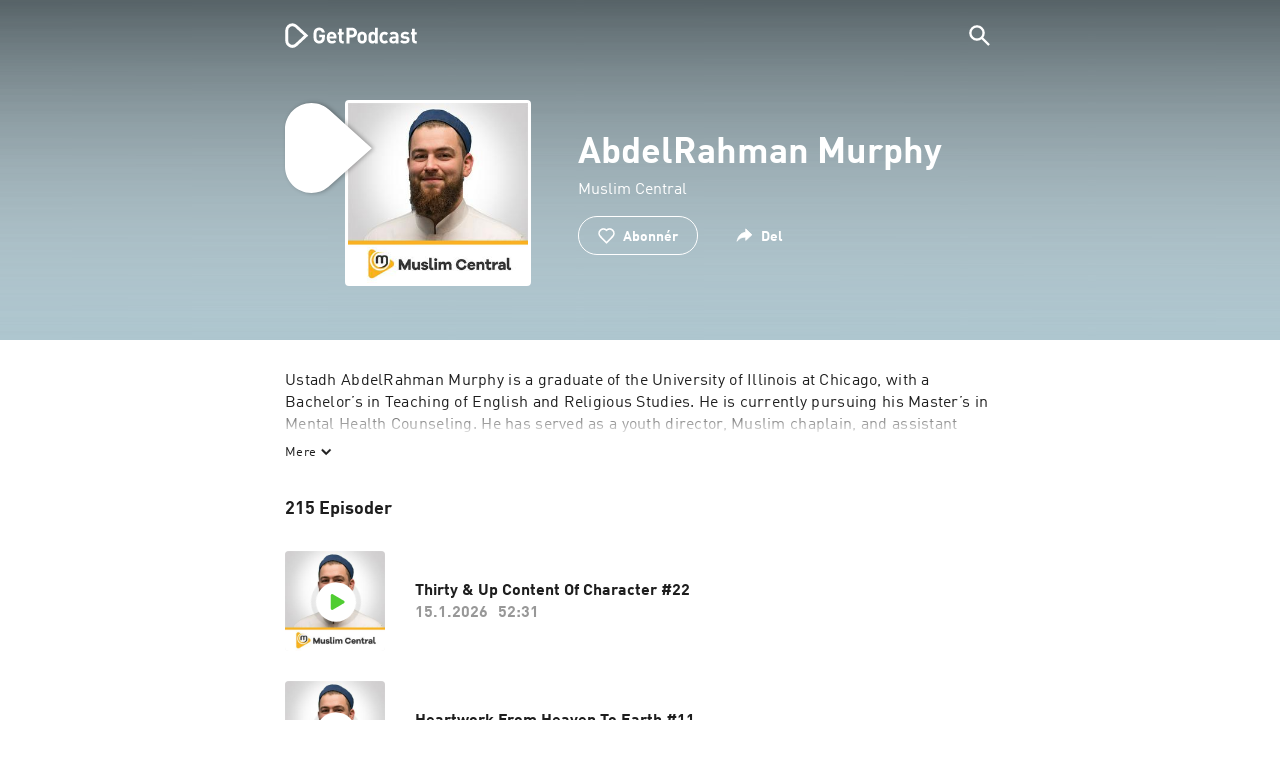

--- FILE ---
content_type: text/html; charset=utf-8
request_url: https://getpodcast.com/dk/podcast/abdelrahman-murphy2
body_size: 26933
content:
<!DOCTYPE html><html lang="dk"><head><meta name="next-font-preconnect" /><meta httpEquiv="X-UA-Compatible" content="IE=edge,chrome=1" /><meta name="viewport" content="width=device-width, initial-scale=1.0" /><meta charSet="utf-8" /><meta name="google" content="nopagereadaloud" /><link rel="shortcut icon" href="/assets/favicon.ico" /><link rel="apple-touch-icon" sizes="180x180" href="/assets/apple-touch-icon.png" /><link rel="icon" type="image/png" sizes="48x48" href="/assets/favicon-48x48.png" /><link rel="icon" type="image/png" sizes="32x32" href="/assets/favicon-32x32.png" /><link rel="icon" type="image/png" sizes="16x16" href="/assets/favicon-16x16.png" /><link rel="mask-icon" href="/assets/safari-pinned-tab.svg" color="#5bbad5" /><link rel="preload" href="/assets/fonts/DINWebPro.woff2" as="font" type="font/woff2" crossorigin /><link rel="preload" href="/assets/fonts/DINWebPro-Bold.woff2" as="font" type="font/woff2" crossorigin /><link rel="preload" href="/assets/images/square.png" as="image" /><meta name="msapplication-TileColor" content="#00aba9" /><meta name="google-site-verification" content="SPCausbI1cLetyY_iFCr3T2ZcAiEXhDcu_NFNeFCILE" /><script>
          window.startTime = Date.now();
          !function () { var e = function () { var e, t = "__tcfapiLocator", a = [], n = window; for (; n;) { try { if (n.frames[t]) { e = n; break } } catch (e) { } if (n === window.top) break; n = n.parent } e || (!function e() { var a = n.document, r = !!n.frames[t]; if (!r) if (a.body) { var i = a.createElement("iframe"); i.style.cssText = "display:none", i.name = t, a.body.appendChild(i) } else setTimeout(e, 5); return !r }(), n.__tcfapi = function () { for (var e, t = arguments.length, n = new Array(t), r = 0; r < t; r++)n[r] = arguments[r]; if (!n.length) return a; if ("setGdprApplies" === n[0]) n.length > 3 && 2 === parseInt(n[1], 10) && "boolean" == typeof n[3] && (e = n[3], "function" == typeof n[2] && n[2]("set", !0)); else if ("ping" === n[0]) { var i = { gdprApplies: e, cmpLoaded: !1, cmpStatus: "stub" }; "function" == typeof n[2] && n[2](i) } else a.push(n) }, n.addEventListener("message", (function (e) { var t = "string" == typeof e.data, a = {}; try { a = t ? JSON.parse(e.data) : e.data } catch (e) { } var n = a.__tcfapiCall; n && window.__tcfapi(n.command, n.version, (function (a, r) { var i = { __tcfapiReturn: { returnValue: a, success: r, callId: n.callId } }; t && (i = JSON.stringify(i)), e.source.postMessage(i, "*") }), n.parameter) }), !1)) }; "undefined" != typeof module ? module.exports = e : e() }();
          function UUID(){var x=(new Date).getTime();return"xxxxxxxx-xxxx-4xxx-yxxx-xxxxxxxxxxxx".replace(/[xy]/g,function(e){var t=(x+16*Math.random())%16|0;return x=Math.floor(x/16),("x"==e?t:3&t|8).toString(16)})}function setCookie(e,t,x){var n=new Date;n.setTime(n.getTime()+24*x*60*60*1e3);n="expires="+n.toUTCString();document.cookie=e+"="+t+";"+n+";path=/"}function readCookie(e){for(var t=e+"=",x=document.cookie.split(";"),n=0;n<x.length;n++){for(var o=x[n];" "==o.charAt(0);)o=o.substring(1,o.length);if(0==o.indexOf(t))return o.substring(t.length,o.length)}return null}var uuid,consentCookie=readCookie("authId");null===consentCookie&&setCookie("authId",uuid=UUID(),365);
          </script><script id="rnd_cmp" src="/assets/js/cmp/rnd.js?_=09112021" onLoad="initCMP()" async></script><script id="show-banner">
          function initCMP () {
              RND.CMP.initialize({
                debug: true,
                privacyLink: '/privacy-policy',
                privacyManagerId: 238149,
                languageDetection: true,
                allowedLanguages:  ['de', 'en', 'fr', 'es', 'pt', 'it', 'pl', 'da', 'sv'],
                fallbackLanguage: 'en',
                sp: {
                  config: {
                    baseEndpoint: 'https://cdn.privacy-mgmt.com'
                    ,propertyHref: 'https://getpodcast.com'
                  }
                }
              });
          }</script><style>
  a,abbr,acronym,address,applet,article,aside,audio,b,big,blockquote,body,canvas,caption,center,cite,code,dd,del,details,dfn,div,dl,dt,em,embed,fieldset,figcaption,figure,footer,form,h1,h2,h3,h4,h5,h6,header,hgroup,html,i,iframe,img,ins,kbd,label,legend,li,mark,menu,nav,object,ol,output,p,pre,q,ruby,s,samp,section,small,span,strike,strong,sub,summary,sup,table,tbody,td,tfoot,th,thead,time,tr,tt,u,ul,var,video{margin:0;padding:0;border:0;font-size:100%;vertical-align:baseline}:focus{outline:0}article,aside,details,figcaption,figure,footer,header,hgroup,menu,nav,section{display:block}body{line-height:1}ol,ul{list-style:none}blockquote,q{quotes:none}blockquote:after,blockquote:before,q:after,q:before{content:'';content:none}table{border-collapse:collapse;border-spacing:0}input[type=search]::-webkit-search-cancel-button,input[type=search]::-webkit-search-decoration,input[type=search]::-webkit-search-results-button,input[type=search]::-webkit-search-results-decoration{-webkit-appearance:none;-moz-appearance:none}input[type=search]{-webkit-appearance:none;-moz-appearance:none;-webkit-box-sizing:content-box;-moz-box-sizing:content-box;box-sizing:content-box}textarea{overflow:auto;vertical-align:top;resize:vertical}audio,canvas,video{display:inline-block;max-width:100%}audio:not([controls]){display:none;height:0}[hidden]{display:none}html{font-size:100%;-webkit-text-size-adjust:100%;-ms-text-size-adjust:100%}a:focus{outline:thin dotted}a:active,a:hover{outline:0}img{border:0;-ms-interpolation-mode:bicubic}figure{margin:0}form{margin:0}fieldset{border:1px solid silver;margin:0 2px;padding:.35em .625em .75em}legend{border:0;padding:0;white-space:normal}button,input,select,textarea{font-size:100%;margin:0;vertical-align:baseline}button,input{line-height:normal}button,select{text-transform:none}button,html input[type=button],input[type=reset],input[type=submit]{-webkit-appearance:button;cursor:pointer}button[disabled],html input[disabled]{cursor:default}input[type=checkbox],input[type=radio]{box-sizing:border-box;padding:0}input[type=search]{-webkit-appearance:textfield;-moz-box-sizing:content-box;-webkit-box-sizing:content-box;box-sizing:content-box}input[type=search]::-webkit-search-cancel-button,input[type=search]::-webkit-search-decoration{-webkit-appearance:none}button::-moz-focus-inner,input::-moz-focus-inner{border:0;padding:0}textarea{overflow:auto;vertical-align:top}table{border-collapse:collapse;border-spacing:0}button,html,input,select,textarea{color:#222}::-moz-selection{background:#b3d4fc;text-shadow:none}::selection{background:#b3d4fc;text-shadow:none}img{vertical-align:middle}fieldset{border:0;margin:0;padding:0}textarea{resize:vertical}.chromeframe{margin:.2em 0;background:#ccc;color:#000;padding:.2em 0}em{font-style:italic}strong{font-weight:700}*{box-sizing:border-box}

  @font-face {
    font-family: radio;
    src: local(
            '-apple-system,BlinkMacSystemFont,"Segoe UI",Roboto,"Helvetica Neue",Arial,sans-serif,"Apple Color Emoji","Segoe UI Emoji","Segoe UI Symbol","Noto Color Emoji"'
    ),
    url('/assets/fonts/DINWebPro.woff2') format('woff2');
    font-style: normal;
    font-weight: normal;
    font-display: swap;
    text-rendering: optimizeLegibility;
  }

  @font-face {
    font-family: radio;
    src: local(
            '-apple-system,BlinkMacSystemFont,"Segoe UI",Roboto,"Helvetica Neue",Arial,sans-serif,"Apple Color Emoji","Segoe UI Emoji","Segoe UI Symbol","Noto Color Emoji"'
    ),
    url('/assets/fonts/DINWebPro-Bold.woff2') format('woff2');
    font-style: normal;
    font-weight: bold;
    font-display: swap;
    text-rendering: optimizeLegibility;
  }

  body,
  input {
    font-family: radio;
    font-size: 14px;
    font-weight: normal;
    font-style: normal;
    font-stretch: normal;
    line-height: 1.43;
    letter-spacing: 0.25px;
    color: #1e1e1e;
    -webkit-overflow-scrolling: touch;
  }

  html,
  body {
    height: 100%;
    width: 100%;
  }

  .playbutton-stage {
    padding: 5px 0 0 5px;
  }
  .playbutton-stage .playbutton-styled {
    max-width: 70px !important;
  }
  .playbutton-stage .svgIcon svg {
    width: 70px;
    height: 70px;
  }

  .playbutton-cover {
    padding-left: 4px;
    padding-top: 4px;
  }
  .playbutton-cover .playbutton-styled {
    max-width: 50px !important;
  }
  .playbutton-cover .svgIcon svg {
    width: 50px;
    height: 50px;
  }

  .playbutton-sticky .playbutton-styled {
    max-width: 57px !important;
    
  }
  .playbutton-sticky .svgIcon svg {
    width: 57px;
    height: 57px;
  }
  
  @media (min-width: 768px) {
    .playbutton-sticky {
      padding-top: 4px;
    }
  }
  @media (max-width: 767px) {
    .playbutton-cover {
      padding-left: 2px;
      padding-top: 2px;
    }
    .playbutton-cover .playbutton-styled {
      max-width: 42px !important;
    }
    .playbutton-cover .svgIcon svg {
      width: 42px;
      height: 42px;
    }
    .playbutton-sticky .playbutton-styled {
      max-width: 40px !important;
    }
    .playbutton-sticky .svgIcon svg {
      width: 40px;
      height: 40px;
    } 
  }
</style><title>AbdelRahman Murphy podcast online - Lyt gratis</title><meta name="description" content="Lyt til AbdelRahman Murphy podcast gratis på GetPodcast. Oversigt over alle podcasts. Gå på opdagelse i udvalget online nu." /><meta name="robots" content="index,follow,max-snippet:-1,max-image-preview:large" /><meta property="og:url" content="https://getpodcast.com/dk/podcast/abdelrahman-murphy2" /><meta property="og:title" content="AbdelRahman Murphy" /><meta property="og:description" content="Lyt til AbdelRahman Murphy på GetPodcast." /><meta property="og:type" content="website" /><meta property="og:site_name" content="GetPodcast" /><meta property="og:image" content="https://getpodcast.com/assets/images/splash/logo-1200x630.png" /><meta name="twitter:card" content="summary_large_image" /><meta name="twitter:title" content="AbdelRahman Murphy" /><meta name="twitter:description" content="Lyt til AbdelRahman Murphy på GetPodcast." /><meta name="twitter:image" content="https://getpodcast.com/assets/images/splash/logo-1200x630.png" /><link rel="alternate" hrefLang="de-at" href="https://getpodcast.com/at/podcast/abdelrahman-murphy2" /><link rel="alternate" hrefLang="de-de" href="https://getpodcast.com/de/podcast/abdelrahman-murphy2" /><link rel="alternate" hrefLang="de" href="https://getpodcast.com/de/podcast/abdelrahman-murphy2" /><link rel="alternate" hrefLang="da" href="https://getpodcast.com/dk/podcast/abdelrahman-murphy2" /><link rel="alternate" hrefLang="es" href="https://getpodcast.com/es/podcast/abdelrahman-murphy2" /><link rel="alternate" hrefLang="fr" href="https://getpodcast.com/fr/podcast/abdelrahman-murphy2" /><link rel="alternate" hrefLang="en-gb" href="https://getpodcast.com/uk/podcast/abdelrahman-murphy2" /><link rel="alternate" hrefLang="it" href="https://getpodcast.com/it/podcast/abdelrahman-murphy2" /><link rel="alternate" hrefLang="pl" href="https://getpodcast.com/pl/podcast/abdelrahman-murphy2" /><link rel="alternate" hrefLang="pt" href="https://getpodcast.com/pt/podcast/abdelrahman-murphy2" /><link rel="alternate" hrefLang="sv" href="https://getpodcast.com/se/podcast/abdelrahman-murphy2" /><link rel="alternate" hrefLang="en-us" href="https://getpodcast.com/podcast/abdelrahman-murphy2" /><link rel="alternate" hrefLang="en" href="https://getpodcast.com/podcast/abdelrahman-murphy2" /><link rel="canonical" href="https://getpodcast.com/dk/podcast/abdelrahman-murphy2" /><link rel="preload" href="https://podcast-images-prod.radio-assets.com/300/abdelrahman-murphy2.jpeg?version=b27fe51a47c43020d2c252f66376d4fb4e4a0f2b" as="image" /><meta name="next-head-count" content="45" /><noscript data-n-css></noscript><script defer noModule src="/_next/static/chunks/polyfills-5cd94c89d3acac5f.js"></script><script src="/_next/static/chunks/webpack-4a1853a56933a9c7.js" defer></script><script src="/_next/static/chunks/framework-4cc980c1fc92f87d.js" defer></script><script src="/_next/static/chunks/main-07181bb3a1035316.js" defer></script><script src="/_next/static/chunks/pages/_app-97dd806ad24fd392.js" defer></script><script src="/_next/static/chunks/29107295-a2d0c8e72019a3ed.js" defer></script><script src="/_next/static/chunks/858-34a49e26c029909d.js" defer></script><script src="/_next/static/chunks/641-daa966751dca1081.js" defer></script><script src="/_next/static/chunks/pages/podcast/%5Bpodcast%5D-8c0d2ffdfff6c5f4.js" defer></script><script src="/_next/static/TLVfm-ZRIW0FvGABBmXx5/_buildManifest.js" defer></script><script src="/_next/static/TLVfm-ZRIW0FvGABBmXx5/_ssgManifest.js" defer></script><script src="/_next/static/TLVfm-ZRIW0FvGABBmXx5/_middlewareManifest.js" defer></script><style id="__jsx-2850323686">#nprogress{pointer-events:none;}#nprogress .bar{background:#64e646;position:fixed;z-index:9999;top:0;left:0;width:100%;height:2px;}#nprogress .peg{display:block;position:absolute;right:0px;width:100px;height:100%;box-shadow:0 0 10px #64e646,0 0 5px #64e646;opacity:1;-webkit-transform:rotate(3deg) translate(0px,-4px);-ms-transform:rotate(3deg) translate(0px,-4px);-webkit-transform:rotate(3deg) translate(0px,-4px);-ms-transform:rotate(3deg) translate(0px,-4px);transform:rotate(3deg) translate(0px,-4px);}#nprogress .spinner{display:block;position:fixed;z-index:1031;top:15px;right:15px;}#nprogress .spinner-icon{width:18px;height:18px;box-sizing:border-box;border:solid 2px transparent;border-top-color:#64e646;border-left-color:#64e646;border-radius:50%;-webkit-animation:nprogresss-spinner 400ms linear infinite;-webkit-animation:nprogress-spinner 400ms linear infinite;animation:nprogress-spinner 400ms linear infinite;}.nprogress-custom-parent{overflow:hidden;position:relative;}.nprogress-custom-parent #nprogress .spinner,.nprogress-custom-parent #nprogress .bar{position:absolute;}@-webkit-keyframes nprogress-spinner{0%{-webkit-transform:rotate(0deg);}100%{-webkit-transform:rotate(360deg);}}@-webkit-keyframes nprogress-spinner{0%{-webkit-transform:rotate(0deg);-ms-transform:rotate(0deg);transform:rotate(0deg);}100%{-webkit-transform:rotate(360deg);-ms-transform:rotate(360deg);transform:rotate(360deg);}}@keyframes nprogress-spinner{0%{-webkit-transform:rotate(0deg);-ms-transform:rotate(0deg);transform:rotate(0deg);}100%{-webkit-transform:rotate(360deg);-ms-transform:rotate(360deg);transform:rotate(360deg);}}</style><style data-styled data-styled-version="5.3.3">.iFtXGS{width:106px;vertical-align:middle;position:relative;}/*!sc*/
.iFtXGS path#icon{fill:#FFFFFF;}/*!sc*/
.iFtXGS path#text{fill:#FFFFFF;}/*!sc*/
@media (min-width:768px){.iFtXGS{width:132px;}}/*!sc*/
.ktXSIt{width:106px;vertical-align:middle;position:relative;}/*!sc*/
.ktXSIt path#icon{fill:#64E646;}/*!sc*/
.ktXSIt path#text{fill:#1E1E1E;}/*!sc*/
@media (min-width:768px){.ktXSIt{width:132px;}}/*!sc*/
data-styled.g1[id="Logo__SVG-sc-kn26s8-0"]{content:"iFtXGS,ktXSIt,"}/*!sc*/
.bwiwIZ{width:28px;height:28px;vertical-align:middle;outline:none;}/*!sc*/
.bwiwIZ:active{outline:none;}/*!sc*/
data-styled.g2[id="Icon__SVG-sc-pqbdkr-0"]{content:"bwiwIZ,"}/*!sc*/
.fryuta{-webkit-user-select:none;-moz-user-select:none;-ms-user-select:none;user-select:none;cursor:pointer;z-index:10;}/*!sc*/
.fryuta #close,.fryuta #search{stroke:#FFFFFF;}/*!sc*/
@media (min-width:768px){.fryuta{width:30px;height:30px;}}/*!sc*/
data-styled.g4[id="NavigationSearch__StyledIcon-sc-9nolk2-0"]{content:"fryuta,"}/*!sc*/
.fajCMX{position:relative;}/*!sc*/
data-styled.g6[id="NavigationSearch__Wrapper-sc-9nolk2-2"]{content:"fajCMX,"}/*!sc*/
.WWFqg{-webkit-transition:all ease-out 0.15s;transition:all ease-out 0.15s;display:-webkit-inline-box;display:-webkit-inline-flex;display:-ms-inline-flexbox;display:inline-flex;position:relative;padding-left:4px;z-index:9;}/*!sc*/
@media (min-width:768px){.WWFqg{height:30px;}}/*!sc*/
data-styled.g7[id="NavigationSearch__ButtonWrapper-sc-9nolk2-3"]{content:"WWFqg,"}/*!sc*/
.jVgKCw{display:-webkit-box;display:-webkit-flex;display:-ms-flexbox;display:flex;-webkit-align-items:center;-webkit-box-align:center;-ms-flex-align:center;align-items:center;}/*!sc*/
data-styled.g9[id="NavigationSearch__NoForm-sc-9nolk2-5"]{content:"jVgKCw,"}/*!sc*/
.eJcxag{max-width:710px;margin:0 auto;width:100%;}/*!sc*/
data-styled.g10[id="components__PageWrapper-sc-1nvrcl0-0"]{content:"eJcxag,"}/*!sc*/
.bYgKjR{-webkit-user-select:none;-moz-user-select:none;-ms-user-select:none;user-select:none;-webkit-backface-visibility:hidden;backface-visibility:hidden;-webkit-tap-highlight-color:transparent;-webkit-transition:all ease-out 0.15s;transition:all ease-out 0.15s;background-color:transparent;position:fixed;padding:0 20px;width:100%;height:60px;line-height:60px;z-index:1000;box-shadow:none;}/*!sc*/
@media (min-width:768px){.bYgKjR{height:70px;line-height:70px;}}/*!sc*/
data-styled.g12[id="Navigation__Wrapper-sc-uvqu1e-0"]{content:"bYgKjR,"}/*!sc*/
.gAMANT{margin:0 auto;width:100%;display:grid;grid-template-columns:106px auto;grid-template-rows:100%;grid-template-areas:logo . search;-webkit-align-items:center;-webkit-box-align:center;-ms-flex-align:center;align-items:center;}/*!sc*/
data-styled.g13[id="Navigation__Inner-sc-uvqu1e-1"]{content:"gAMANT,"}/*!sc*/
.gcGHxD{justify-self:end;top:1px;}/*!sc*/
data-styled.g14[id="Navigation__StyledSearch-sc-uvqu1e-2"]{content:"gcGHxD,"}/*!sc*/
.crfOsF:hover,.crfOsF:active,.crfOsF:focus{outline:0;}/*!sc*/
data-styled.g15[id="Navigation__LogoLink-sc-uvqu1e-3"]{content:"crfOsF,"}/*!sc*/
.CSAmM{width:18px;height:18px;background-size:18px 18px;background-repeat:no-repeat;background-position:center;background-image:url( /assets/images/flags/dk@1x.png );}/*!sc*/
@media (-webkit-min-device-pixel-ratio:2), ( min--moz-device-pixel-ratio:2), ( -o-min-device-pixel-ratio:2/1), ( min-device-pixel-ratio:2), ( min-resolution:192dpi), ( min-resolution:2dppx){.CSAmM{background-image:url( /assets/images/flags/dk@2x.png );}}/*!sc*/
@media (-webkit-min-device-pixel-ratio:3), ( min--moz-device-pixel-ratio:3), ( -o-min-device-pixel-ratio:3/1), ( min-device-pixel-ratio:3), ( min-resolution:384dpi), ( min-resolution:3dppx){.CSAmM{background-image:url( /assets/images/flags/dk@3x.png);}}/*!sc*/
data-styled.g16[id="CountryIcon-sc-1mwhrcq-0"]{content:"CSAmM,"}/*!sc*/
.ktyzes{display:inline-block;text-align:center;-webkit-text-decoration:none;text-decoration:none;position:relative;z-index:0;padding-left:23px;}/*!sc*/
data-styled.g17[id="LanguagePicker__Label-sc-1kxex54-0"]{content:"ktyzes,"}/*!sc*/
.gwscSw{position:absolute;width:18px;height:18px;left:0;top:0;}/*!sc*/
data-styled.g18[id="LanguagePicker__StyledCountryIcon-sc-1kxex54-1"]{content:"gwscSw,"}/*!sc*/
.lpiikl{width:14px;height:14px;z-index:0;-webkit-transform:rotate(-90deg);-ms-transform:rotate(-90deg);transform:rotate(-90deg);position:relative;margin-left:5px;top:2px;}/*!sc*/
data-styled.g19[id="LanguagePicker__StyledChevron-sc-1kxex54-2"]{content:"lpiikl,"}/*!sc*/
.dcraAT{text-align:center;-webkit-text-decoration:none;text-decoration:none;color:#1E1E1E;-webkit-user-select:none;-moz-user-select:none;-ms-user-select:none;user-select:none;-webkit-tap-highlight-color:transparent;}/*!sc*/
.dcraAT:hover,.dcraAT:active,.dcraAT:focus{outline:0;}/*!sc*/
data-styled.g20[id="LanguagePicker__StyledLink-sc-1kxex54-3"]{content:"dcraAT,"}/*!sc*/
.hfrvzp{display:none;}/*!sc*/
@media (min-width:768px){.hfrvzp{display:inline-block;}}/*!sc*/
.fRrCPG{display:inline-block;}/*!sc*/
@media (min-width:768px){.fRrCPG{display:inline-block;}}/*!sc*/
data-styled.g21[id="AppLink__LinkApp-sc-54x8rf-0"]{content:"hfrvzp,fRrCPG,"}/*!sc*/
.hTgDSs{display:block;width:100%;text-align:center;}/*!sc*/
@media (min-width:768px){.hTgDSs{display:inherit;width:auto;padding-right:0;text-align:left;-webkit-box-pack:center;-webkit-justify-content:center;-ms-flex-pack:center;justify-content:center;-webkit-align-items:center;-webkit-box-align:center;-ms-flex-align:center;align-items:center;}.hTgDSs .AppLink-sc-54x8rf-2:first-child{margin-right:10px;}}/*!sc*/
data-styled.g24[id="AppLinks__Wrapper-sc-qg55x-0"]{content:"hTgDSs,"}/*!sc*/
.kuCzjq{-webkit-flex-shrink:0;-ms-flex-negative:0;flex-shrink:0;padding:50px 20px 90px 20px;background-color:rgba(240,240,240,0.6);}/*!sc*/
@media (min-width:768px){.kuCzjq{padding:50px 20px 110px 20px;}}/*!sc*/
data-styled.g25[id="Footer__Wrapper-sc-1hapenx-0"]{content:"kuCzjq,"}/*!sc*/
.HPTmn{font-size:16px;font-weight:bold;font-style:normal;font-stretch:normal;line-height:1.38;-webkit-letter-spacing:0.28px;-moz-letter-spacing:0.28px;-ms-letter-spacing:0.28px;letter-spacing:0.28px;text-align:center;}/*!sc*/
data-styled.g28[id="Footer__Main-sc-1hapenx-3"]{content:"HPTmn,"}/*!sc*/
.hKOoUz{font-weight:normal;}/*!sc*/
data-styled.g29[id="Footer__Secondary-sc-1hapenx-4"]{content:"hKOoUz,"}/*!sc*/
.voMYQ{position:relative;text-align:center;white-space:nowrap;}/*!sc*/
data-styled.g30[id="Footer__LinkItem-sc-1hapenx-5"]{content:"voMYQ,"}/*!sc*/
.eHHIBo{display:-webkit-box;display:-webkit-flex;display:-ms-flexbox;display:flex;-webkit-flex-wrap:wrap;-ms-flex-wrap:wrap;flex-wrap:wrap;width:100%;margin:50px auto;padding:0 5px;-webkit-box-pack:center;-webkit-justify-content:center;-ms-flex-pack:center;justify-content:center;}/*!sc*/
.eHHIBo .Footer__LinkItem-sc-1hapenx-5{padding:5px 10px;}/*!sc*/
@media (min-width:768px){.eHHIBo{margin:0 auto 0 0;width:auto;padding:0 0 0 5px;}.eHHIBo .Footer__LinkItem-sc-1hapenx-5{padding:0;}}/*!sc*/
data-styled.g31[id="Footer__Links-sc-1hapenx-6"]{content:"eHHIBo,"}/*!sc*/
.hvskIS{text-align:center;-webkit-text-decoration:none;text-decoration:none;color:#1E1E1E;-webkit-user-select:none;-moz-user-select:none;-ms-user-select:none;user-select:none;-webkit-tap-highlight-color:transparent;}/*!sc*/
.hvskIS:hover,.hvskIS:active,.hvskIS:focus{outline:0;}/*!sc*/
@media (min-width:768px){.hvskIS{margin-right:20px;}}/*!sc*/
data-styled.g32[id="Footer__StyledLink-sc-1hapenx-7"]{content:"hvskIS,"}/*!sc*/
.hChjHW{margin:0;padding:0;background:transparent;border:none;text-align:center;-webkit-text-decoration:none;text-decoration:none;font-size:inherit;font-family:inherit;color:#1E1E1E;-webkit-user-select:none;-moz-user-select:none;-ms-user-select:none;user-select:none;-webkit-tap-highlight-color:transparent;}/*!sc*/
.hChjHW:hover,.hChjHW:active,.hChjHW:focus{outline:0;}/*!sc*/
@media (min-width:768px){.hChjHW{margin-right:20px;}}/*!sc*/
data-styled.g33[id="Footer__StyledLinkLikeButton-sc-1hapenx-8"]{content:"hChjHW,"}/*!sc*/
.eaaKzR{display:-webkit-box;display:-webkit-flex;display:-ms-flexbox;display:flex;padding:0 5px;width:100%;-webkit-align-items:flex-end;-webkit-box-align:flex-end;-ms-flex-align:flex-end;align-items:flex-end;-webkit-box-pack:justify;-webkit-justify-content:space-between;-ms-flex-pack:justify;justify-content:space-between;}/*!sc*/
@media (min-width:768px){.eaaKzR{max-width:240px;margin:0 auto;padding:0 5px 0 20px;}}/*!sc*/
data-styled.g34[id="Footer__Legal-sc-1hapenx-9"]{content:"eaaKzR,"}/*!sc*/
.QJCCy{white-space:nowrap;text-align:center;-webkit-text-decoration:none;text-decoration:none;color:#1E1E1E;padding-right:20px;-webkit-user-select:none;-moz-user-select:none;-ms-user-select:none;user-select:none;-webkit-tap-highlight-color:transparent;}/*!sc*/
.QJCCy:hover,.QJCCy:active,.QJCCy:focus{outline:0;}/*!sc*/
data-styled.g35[id="Footer__Copyright-sc-1hapenx-10"]{content:"QJCCy,"}/*!sc*/
@media (min-width:768px){.bNufPO{display:-webkit-box;display:-webkit-flex;display:-ms-flexbox;display:flex;-webkit-align-items:flex-end;-webkit-box-align:flex-end;-ms-flex-align:flex-end;align-items:flex-end;-webkit-box-pack:justify;-webkit-justify-content:space-between;-ms-flex-pack:justify;justify-content:space-between;margin-top:40px;}}/*!sc*/
data-styled.g37[id="Footer__FooterLinks-sc-1hapenx-12"]{content:"bNufPO,"}/*!sc*/
.kFxaEa{text-align:center;padding-top:45px;}/*!sc*/
data-styled.g38[id="Footer__StyledAppLinks-sc-1hapenx-13"]{content:"kFxaEa,"}/*!sc*/
.hcePJY{margin-top:25px;}/*!sc*/
@media (min-width:768px){.hcePJY{margin-top:0;}}/*!sc*/
data-styled.g39[id="Logo__LogoContainer-sc-1zms5r-0"]{content:"hcePJY,"}/*!sc*/
.kHxrAE{min-height:100%;position:relative;}/*!sc*/
data-styled.g47[id="Page__Wrapper-sc-1ch93uo-0"]{content:"kHxrAE,"}/*!sc*/
.fzXDGp{min-height:100vh;display:-webkit-box;display:-webkit-flex;display:-ms-flexbox;display:flex;-webkit-flex-direction:column;-ms-flex-direction:column;flex-direction:column;-webkit-align-items:stretch;-webkit-box-align:stretch;-ms-flex-align:stretch;align-items:stretch;}/*!sc*/
data-styled.g48[id="Page-sc-1ch93uo-1"]{content:"fzXDGp,"}/*!sc*/
.ehtDuQ{-webkit-box-flex:1;-webkit-flex-grow:1;-ms-flex-positive:1;flex-grow:1;}/*!sc*/
data-styled.g49[id="Page__Main-sc-1ch93uo-2"]{content:"ehtDuQ,"}/*!sc*/
.iKbVVI:hover{-webkit-filter:drop-shadow(0 0 4px rgba(0,0,0,0.5));-webkit-filter:drop-shadow(0 0 4px rgba(0,0,0,0.5));filter:drop-shadow(0 0 4px rgba(0,0,0,0.5));}/*!sc*/
.iKbVVI:active{-webkit-filter:drop-shadow(0 0 4px rgba(0,0,0,1));-webkit-filter:drop-shadow(0 0 4px rgba(0,0,0,1));filter:drop-shadow(0 0 4px rgba(0,0,0,1));}/*!sc*/
@supports (-webkit-overflow-scrolling:touch){.iKbVVI:hover,.iKbVVI:active{-webkit-filter:none;-webkit-filter:none;filter:none;}}/*!sc*/
.iKbVVI .playbutton-styled{-webkit-animation:2s linear infinite svg-animation;animation:2s linear infinite svg-animation;fill:none;max-width:40px;}/*!sc*/
.iKbVVI > svg circle{display:block;fill:none;stroke:white;stroke-linecap:round;stroke-width:10px;}/*!sc*/
@media all and (-ms-high-contrast:none){.iKbVVI > svg circle{stroke-width:0;}}/*!sc*/
.iKbVVI > svg circle.animated{-webkit-animation:1.4s ease-in-out infinite both circle-animation;animation:1.4s ease-in-out infinite both circle-animation;stroke-dasharray:283;stroke-dashoffset:280;-webkit-transform-origin:50% 50%;-ms-transform-origin:50% 50%;transform-origin:50% 50%;}/*!sc*/
@-webkit-keyframes svg-animation{0%{-webkit-transform:rotateZ(0deg);-ms-transform:rotateZ(0deg);transform:rotateZ(0deg);}100%{-webkit-transform:rotateZ(360deg);-ms-transform:rotateZ(360deg);transform:rotateZ(360deg);}}/*!sc*/
@keyframes svg-animation{0%{-webkit-transform:rotateZ(0deg);-ms-transform:rotateZ(0deg);transform:rotateZ(0deg);}100%{-webkit-transform:rotateZ(360deg);-ms-transform:rotateZ(360deg);transform:rotateZ(360deg);}}/*!sc*/
@-webkit-keyframes circle-animation{0%,25%{stroke-dashoffset:280;-webkit-transform:rotate(0);-ms-transform:rotate(0);transform:rotate(0);}50%,75%{stroke-dashoffset:75;-webkit-transform:rotate(45deg);-ms-transform:rotate(45deg);transform:rotate(45deg);}100%{stroke-dashoffset:280;-webkit-transform:rotate(360deg);-ms-transform:rotate(360deg);transform:rotate(360deg);}}/*!sc*/
@keyframes circle-animation{0%,25%{stroke-dashoffset:280;-webkit-transform:rotate(0);-ms-transform:rotate(0);transform:rotate(0);}50%,75%{stroke-dashoffset:75;-webkit-transform:rotate(45deg);-ms-transform:rotate(45deg);transform:rotate(45deg);}100%{stroke-dashoffset:280;-webkit-transform:rotate(360deg);-ms-transform:rotate(360deg);transform:rotate(360deg);}}/*!sc*/
data-styled.g50[id="Toggle-sc-vfpwvg-0"]{content:"iKbVVI,"}/*!sc*/
.kbYtNL{width:100%;height:auto;border-radius:4px;background-size:cover;background-position:top center;background-repeat:no-repeat;background-color:#f0f0f0;box-shadow:0 0 10px 0 rgba(0,0,0,0);-webkit-transition:box-shadow linear 0.1s;transition:box-shadow linear 0.1s;position:relative;background-image:url("https://podcast-images-prod.radio-assets.com/300/abdelrahman-murphy2.jpeg?version=b27fe51a47c43020d2c252f66376d4fb4e4a0f2b");}/*!sc*/
.ialYGk{width:100%;height:auto;border-radius:4px;background-size:cover;background-position:top center;background-repeat:no-repeat;background-color:#f0f0f0;box-shadow:0 0 10px 0 rgba(0,0,0,0);-webkit-transition:box-shadow linear 0.1s;transition:box-shadow linear 0.1s;position:relative;}/*!sc*/
data-styled.g52[id="Cover__CoverImage-sc-8sp4zu-1"]{content:"kbYtNL,ialYGk,"}/*!sc*/
.lhSQxY{width:100%;border-radius:4px;position:relative;-webkit-transition:box-shadow linear 0.1s;transition:box-shadow linear 0.1s;border:solid 3px #ffffff;}/*!sc*/
.lhSQxY .Cover__CoverImage-sc-8sp4zu-1{border-radius:0;}/*!sc*/
.zuTsf{width:100%;border-radius:4px;position:relative;-webkit-transition:box-shadow linear 0.1s;transition:box-shadow linear 0.1s;}/*!sc*/
data-styled.g53[id="Cover__CoverWrapper-sc-8sp4zu-2"]{content:"lhSQxY,zuTsf,"}/*!sc*/
.dpHJdL{background-color:#aec6cf;background-image:url(/assets/images/overlay/header.png);background-size:100% 100%;min-height:380px;padding-top:74px;padding-bottom:30px;-webkit-transition:background linear 0.5s;transition:background linear 0.5s;}/*!sc*/
@media (min-width:768px){.dpHJdL{min-height:340px;padding-top:100px;padding-bottom:30px;}}/*!sc*/
data-styled.g68[id="StageWrapper__Wrapper-sc-1qxjyh3-0"]{content:"dpHJdL,"}/*!sc*/
.bSBTOJ{margin-bottom:40px;position:relative;word-wrap:break-word;display:-webkit-box;-webkit-line-clamp:5;-webkit-box-orient:vertical;overflow:hidden;white-space:pre-wrap;}/*!sc*/
@media (min-width:768px){.bSBTOJ{-webkit-line-clamp:4;font-size:16px;line-height:1.38;-webkit-letter-spacing:0.28px;-moz-letter-spacing:0.28px;-ms-letter-spacing:0.28px;letter-spacing:0.28px;}}/*!sc*/
.bSBTOJ a{color:#1E1E1E;-webkit-transition:color linear .1s;transition:color linear .1s;}/*!sc*/
.bSBTOJ a:visited{color:#1E1E1E;}/*!sc*/
.bSBTOJ a:hover,.bSBTOJ a:active{color:#64E646;}/*!sc*/
.bSBTOJ p,.bSBTOJ ul,.bSBTOJ ol{margin-top:15px;margin-bottom:15px;}/*!sc*/
.bSBTOJ ul,.bSBTOJ ol{list-style-type:disc;list-style-position:inside;}/*!sc*/
.bSBTOJ ul li,.bSBTOJ ol li{padding-left:10px;}/*!sc*/
.bSBTOJ > :first-child{margin-top:0px;}/*!sc*/
.bSBTOJ > :last-child{margin-bottom:0px;}/*!sc*/
.bSBTOJ .loadingLines{margin-bottom:50px;}/*!sc*/
data-styled.g70[id="DescriptionContent-sc-5yqs0z-0"]{content:"bSBTOJ,"}/*!sc*/
.dtdxnF{-webkit-user-select:none;-moz-user-select:none;-ms-user-select:none;user-select:none;-webkit-tap-highlight-color:transparent;cursor:pointer;width:45px;height:45px;}/*!sc*/
.dtdxnF:hover,.dtdxnF:active,.dtdxnF:focus{outline:0;}/*!sc*/
@media (min-width:768px){.dtdxnF{width:57px;height:57px;}}/*!sc*/
data-styled.g75[id="EpisodeCover__ToggleButton-sc-qskan5-0"]{content:"dtdxnF,"}/*!sc*/
.dLfvcZ{position:absolute;width:100%;height:100%;z-index:100;display:-webkit-box;display:-webkit-flex;display:-ms-flexbox;display:flex;-webkit-box-pack:center;-webkit-justify-content:center;-ms-flex-pack:center;justify-content:center;-webkit-align-items:center;-webkit-box-align:center;-ms-flex-align:center;align-items:center;cursor:pointer;border-radius:4px;-webkit-transition:all linear 0.2s;transition:all linear 0.2s;}/*!sc*/
data-styled.g76[id="EpisodeCover__CoverButton-sc-qskan5-1"]{content:"dLfvcZ,"}/*!sc*/
.iRQdbT{width:100%;height:100%;}/*!sc*/
data-styled.g78[id="EpisodeListItem__Visual-sc-1ofbbx7-0"]{content:"iRQdbT,"}/*!sc*/
.gRFRIp{display:-webkit-box;display:-webkit-flex;display:-ms-flexbox;display:flex;padding-top:3px;}/*!sc*/
@media (min-width:768px){.gRFRIp{padding-top:1px;}}/*!sc*/
data-styled.g79[id="EpisodeListItem__Text-sc-1ofbbx7-1"]{content:"gRFRIp,"}/*!sc*/
.gyzhSv{font-size:16px;font-weight:bold;font-style:normal;font-stretch:normal;line-height:1.4;-webkit-letter-spacing:normal;-moz-letter-spacing:normal;-ms-letter-spacing:normal;letter-spacing:normal;text-align:left;color:#1E1E1E;}/*!sc*/
data-styled.g80[id="EpisodeListItem__EpisodeName-sc-1ofbbx7-2"]{content:"gyzhSv,"}/*!sc*/
.eRcJhA{word-break:break-word;line-height:1.4;cursor:pointer;color:#000;display:-webkit-box;-webkit-line-clamp:10;-webkit-box-orient:vertical;overflow:hidden;max-width:100%;}/*!sc*/
@media (min-width:768px){.eRcJhA{font-size:16px;line-height:1.4;-webkit-line-clamp:4;}}/*!sc*/
.eRcJhA a{color:#1E1E1E;-webkit-transition:color linear .1s;transition:color linear .1s;}/*!sc*/
.eRcJhA a:visited{color:#1E1E1E;}/*!sc*/
.eRcJhA a:hover,.eRcJhA a:active{color:#64E646;}/*!sc*/
.eRcJhA p,.eRcJhA ul,.eRcJhA ol{margin-top:15px;margin-bottom:15px;}/*!sc*/
.eRcJhA ul,.eRcJhA ol{list-style-type:disc;list-style-position:inside;}/*!sc*/
.eRcJhA ul li,.eRcJhA ol li{padding-left:10px;}/*!sc*/
.eRcJhA > :first-child{margin-top:0px;}/*!sc*/
.eRcJhA > :last-child{margin-bottom:0px;}/*!sc*/
.eRcJhA .loadingLines{margin-bottom:50px;}/*!sc*/
data-styled.g81[id="EpisodeListItem__EpisodeDescription-sc-1ofbbx7-3"]{content:"eRcJhA,"}/*!sc*/
.hOLcyk{display:-webkit-box;display:-webkit-flex;display:-ms-flexbox;display:flex;}/*!sc*/
data-styled.g82[id="EpisodeListItem__EpisodeMetaList-sc-1ofbbx7-4"]{content:"hOLcyk,"}/*!sc*/
.hBjlcE{font-size:16px;font-weight:bold;font-style:normal;font-stretch:normal;line-height:1.4;-webkit-letter-spacing:normal;-moz-letter-spacing:normal;-ms-letter-spacing:normal;letter-spacing:normal;text-align:left;color:#1E1E1E;color:#989898;margin-right:10px;}/*!sc*/
data-styled.g83[id="EpisodeListItem__EpisodeMeta-sc-1ofbbx7-5"]{content:"hBjlcE,"}/*!sc*/
.etryi{-webkit-user-select:none;-moz-user-select:none;-ms-user-select:none;user-select:none;-webkit-tap-highlight-color:transparent;display:inline-block;-webkit-text-decoration:none;text-decoration:none;}/*!sc*/
.etryi:hover,.etryi:active,.etryi:focus{outline:0;}/*!sc*/
data-styled.g84[id="EpisodeListItem__EpisodeLink-sc-1ofbbx7-6"]{content:"etryi,"}/*!sc*/
.cjRilX{display:grid;grid-template-columns:80px auto;grid-column-gap:20px;margin-bottom:30px;-webkit-align-items:center;-webkit-box-align:center;-ms-flex-align:center;align-items:center;justify-items:start;}/*!sc*/
@media (min-width:768px){.cjRilX{grid-template-columns:100px auto;grid-column-gap:30px;}}/*!sc*/
.cjRilX:hover .EpisodeCover-sc-qskan5-2{box-shadow:0 0 10px 0 rgba(0,0,0,0.5);}/*!sc*/
.cjRilX:active .EpisodeCover-sc-qskan5-2{box-shadow:0 0 10px 0 #000000;}/*!sc*/
data-styled.g85[id="EpisodeListItem__Wrapper-sc-1ofbbx7-7"]{content:"cjRilX,"}/*!sc*/
.hEiCcl{border-radius:4px;border:solid 1px #1e1e1e;padding:20px 20px 20px 20px;margin-bottom:40px;}/*!sc*/
@media (min-width:768px){.hEiCcl{padding:30px 30px 30px 30px;margin-top:20px;margin-bottom:35px;}}/*!sc*/
data-styled.g86[id="EpisodeList__Wrapper-sc-7k8d2n-0"]{content:"hEiCcl,"}/*!sc*/
.ddkvFf{text-align:left;}/*!sc*/
@media (min-width:768px){.ddkvFf{font-size:16px;line-height:1.5;-webkit-letter-spacing:normal;-moz-letter-spacing:normal;-ms-letter-spacing:normal;letter-spacing:normal;}}/*!sc*/
data-styled.g87[id="EpisodeList__Paragraph-sc-7k8d2n-1"]{content:"ddkvFf,"}/*!sc*/
.dOuPOs{height:28px;top:3px;left:0;position:absolute;-webkit-filter:drop-shadow(2px 0 2px rgba(0,0,0,0.3));-webkit-filter:drop-shadow(2px 0 2px rgba(0,0,0,0.3));filter:drop-shadow(2px 0 2px rgba(0,0,0,0.3));}/*!sc*/
.dOuPOs path{fill:#64E646;}/*!sc*/
@media (min-width:768px){.dOuPOs{height:38px;}}/*!sc*/
data-styled.g88[id="EpisodeList__StyledBubble-sc-7k8d2n-2"]{content:"dOuPOs,"}/*!sc*/
.fdFzRy{display:-webkit-box;display:-webkit-flex;display:-ms-flexbox;display:flex;}/*!sc*/
data-styled.g89[id="EpisodeList__Content-sc-7k8d2n-3"]{content:"fdFzRy,"}/*!sc*/
.hnTEWy{padding-right:16px;padding-left:18px;position:relative;}/*!sc*/
.hnTEWy .Cover__CoverWrapper-sc-8sp4zu-2{width:62px;height:62px;}/*!sc*/
@media (min-width:768px){.hnTEWy{padding-left:24px;padding-right:25px;}.hnTEWy .Cover__CoverWrapper-sc-8sp4zu-2{width:86px;height:86px;}}/*!sc*/
data-styled.g90[id="EpisodeList__Visual-sc-7k8d2n-4"]{content:"hnTEWy,"}/*!sc*/
.gKbRrO{padding-top:4px;text-align:right;}/*!sc*/
data-styled.g91[id="EpisodeList__Text-sc-7k8d2n-5"]{content:"gKbRrO,"}/*!sc*/
.jxdKgy{text-align:right;padding:15px 0 0 0;}/*!sc*/
@media (min-width:768px){.jxdKgy{display:-webkit-box;display:-webkit-flex;display:-ms-flexbox;display:flex;-webkit-box-pack:justify;-webkit-justify-content:space-between;-ms-flex-pack:justify;justify-content:space-between;-webkit-align-items:center;-webkit-box-align:center;-ms-flex-align:center;align-items:center;}}/*!sc*/
data-styled.g92[id="EpisodeList__Footer-sc-7k8d2n-6"]{content:"jxdKgy,"}/*!sc*/
.cskNzI{font-size:24px;font-weight:bold;font-style:normal;font-stretch:normal;line-height:1.33;-webkit-letter-spacing:normal;-moz-letter-spacing:normal;-ms-letter-spacing:normal;letter-spacing:normal;text-align:center;color:#1E1E1E;}/*!sc*/
@media (min-width:768px){.cskNzI{font-size:36px;line-height:1.17;}}/*!sc*/
data-styled.g93[id="Headline-sc-vutl6b-0"]{content:"cskNzI,"}/*!sc*/
.GgwXQ{font-size:16px;text-align:left;}/*!sc*/
data-styled.g94[id="Headline__HeadlineSmall-sc-vutl6b-1"]{content:"GgwXQ,"}/*!sc*/
.jQImDU{margin-bottom:30px;}/*!sc*/
@media (min-width:768px){.jQImDU{font-size:18px;line-height:1.33;}}/*!sc*/
data-styled.g96[id="EpisodeCollection__Title-sc-2kw65r-1"]{content:"jQImDU,"}/*!sc*/
.diKkok{padding:3px 30px 0 30px;display:inline-block;border-radius:24px;line-height:32px;font-style:normal;font-stretch:normal;-webkit-letter-spacing:normal;-moz-letter-spacing:normal;-ms-letter-spacing:normal;letter-spacing:normal;-webkit-font-smoothing:antialiased;-moz-osx-font-smoothing:grayscale;}/*!sc*/
data-styled.g97[id="Button__Inner-sc-1xnxnyo-0"]{content:"diKkok,"}/*!sc*/
.jbwdfX{cursor:pointer;font-weight:bold;font-style:normal;font-stretch:normal;-webkit-letter-spacing:0.28px;-moz-letter-spacing:0.28px;-ms-letter-spacing:0.28px;letter-spacing:0.28px;text-align:center;-webkit-user-select:none;-moz-user-select:none;-ms-user-select:none;user-select:none;color:#ffffff;display:inline-block;border-radius:24px;background-color:transparent;opacity:1;-webkit-user-select:none;-moz-user-select:none;-ms-user-select:none;user-select:none;-webkit-tap-highlight-color:transparent;}/*!sc*/
.jbwdfX:hover,.jbwdfX:active,.jbwdfX:focus{outline:0;}/*!sc*/
.jzslzn{cursor:pointer;font-weight:bold;font-style:normal;font-stretch:normal;-webkit-letter-spacing:0.28px;-moz-letter-spacing:0.28px;-ms-letter-spacing:0.28px;letter-spacing:0.28px;text-align:center;-webkit-user-select:none;-moz-user-select:none;-ms-user-select:none;user-select:none;color:#1e1e1e;display:inline-block;border-radius:24px;background-color:transparent;opacity:1;-webkit-user-select:none;-moz-user-select:none;-ms-user-select:none;user-select:none;-webkit-tap-highlight-color:transparent;}/*!sc*/
.jzslzn:hover,.jzslzn:active,.jzslzn:focus{outline:0;}/*!sc*/
data-styled.g98[id="Button__WrapperNaked-sc-1xnxnyo-1"]{content:"jbwdfX,jzslzn,"}/*!sc*/
.icurFG{border:solid 1px #ffffff;background-color:transparent;}/*!sc*/
.icurFG .Button__Inner-sc-1xnxnyo-0{border:solid 1px transparent;}/*!sc*/
.icurFG .Button__Inner-sc-1xnxnyo-0:hover{border:solid 1px #ffffff;}/*!sc*/
.egvfOS{border:solid 1px #1e1e1e;background-color:#ffffff;}/*!sc*/
.egvfOS .Button__Inner-sc-1xnxnyo-0{border:solid 1px #ffffff;}/*!sc*/
.egvfOS .Button__Inner-sc-1xnxnyo-0:hover{border:solid 1px #1e1e1e;}/*!sc*/
data-styled.g99[id="Button__Wrapper-sc-1xnxnyo-2"]{content:"icurFG,egvfOS,"}/*!sc*/
.dWqFVU{border-radius:20px;padding:3px 18px 0 15px;font-size:14px;}/*!sc*/
.dWqFVU .Button__IconFavorite-sc-1xnxnyo-4,.dWqFVU .Button__IconShare-sc-1xnxnyo-5{position:relative;top:-1px;margin-right:5px;width:23px;height:23px;}/*!sc*/
.dWqFVU .Button__IconFavorite-sc-1xnxnyo-4 path{stroke:#fff;}/*!sc*/
.dWqFVU .Button__IconShare-sc-1xnxnyo-5 path{stroke:#fff;fill:#fff;}/*!sc*/
data-styled.g103[id="Button__InnerSubscribe-sc-1xnxnyo-6"]{content:"dWqFVU,"}/*!sc*/
.hBQGrV{width:100%;padding:10px 0;text-align:center;}/*!sc*/
data-styled.g106[id="EpisodeList__ButtonWrapper-sc-pvc5wr-0"]{content:"hBQGrV,"}/*!sc*/
.dlnIYj{width:146px;height:146px;position:relative;margin:0 auto;}/*!sc*/
@media (min-width:768px){.dlnIYj{width:186px;height:186px;}}/*!sc*/
data-styled.g107[id="PodcastStageVisual__Visual-sc-134ucyj-0"]{content:"dlnIYj,"}/*!sc*/
.iGNEfW{height:70px;top:3px;left:-45px;position:absolute;-webkit-filter:drop-shadow(2px 0 2px rgba(0,0,0,0.3));-webkit-filter:drop-shadow(2px 0 2px rgba(0,0,0,0.3));filter:drop-shadow(2px 0 2px rgba(0,0,0,0.3));}/*!sc*/
@media (min-width:768px){.iGNEfW{height:90px;left:-60px;}}/*!sc*/
data-styled.g108[id="PodcastStageVisual__StyledBubble-sc-134ucyj-1"]{content:"iGNEfW,"}/*!sc*/
.diSECI{padding:20px 0;}/*!sc*/
@media (min-width:768px){.diSECI{padding:0 0 15px 0;}}/*!sc*/
data-styled.g109[id="PodcastStageText__Text-sc-cxk33j-0"]{content:"diSECI,"}/*!sc*/
.jBLIeR{font-size:20px;font-weight:bold;font-style:normal;font-stretch:normal;line-height:1.2;-webkit-letter-spacing:normal;-moz-letter-spacing:normal;-ms-letter-spacing:normal;letter-spacing:normal;color:#ffffff;text-align:center;padding:0 20px;}/*!sc*/
@media (min-width:768px){.jBLIeR{font-size:36px;line-height:1.17;text-align:left;padding:0;}}/*!sc*/
data-styled.g110[id="PodcastStageText__Name-sc-cxk33j-1"]{content:"jBLIeR,"}/*!sc*/
.dykWLz{line-height:1.57;-webkit-letter-spacing:normal;-moz-letter-spacing:normal;-ms-letter-spacing:normal;letter-spacing:normal;color:#ffffff;margin-top:5px;text-align:center;}/*!sc*/
@media (min-width:768px){.dykWLz{text-align:left;font-size:16px;font-weight:normal;font-style:normal;font-stretch:normal;line-height:1.38;-webkit-letter-spacing:normal;-moz-letter-spacing:normal;-ms-letter-spacing:normal;letter-spacing:normal;}}/*!sc*/
data-styled.g111[id="PodcastStageText__Author-sc-cxk33j-2"]{content:"dykWLz,"}/*!sc*/
.cvWuvm{-webkit-user-select:none;-moz-user-select:none;-ms-user-select:none;user-select:none;-webkit-tap-highlight-color:transparent;display:inline-block;}/*!sc*/
.cvWuvm:hover,.cvWuvm:active,.cvWuvm:focus{outline:0;}/*!sc*/
data-styled.g130[id="Share__Wrapper-sc-av8l82-0"]{content:"cvWuvm,"}/*!sc*/
.eCEuOe{text-align:center;}/*!sc*/
.eCEuOe .Button__ButtonSubscribe-sc-1xnxnyo-7{margin-right:20px;}/*!sc*/
@media (min-width:768px){.eCEuOe{text-align:left;}}/*!sc*/
data-styled.g131[id="PodcastStageButtons__Buttons-sc-1vnowgy-0"]{content:"eCEuOe,"}/*!sc*/
.fQworh{width:100%;max-width:710px;margin:0 auto;}/*!sc*/
@media (min-width:768px){.fQworh{display:grid;-webkit-align-items:center;-webkit-box-align:center;-ms-flex-align:center;align-items:center;grid-template-columns:220px auto;grid-gap:30px;padding-left:43px;}}/*!sc*/
data-styled.g132[id="PodcastStage__Inner-sc-1mek0ao-0"]{content:"fQworh,"}/*!sc*/
@media (min-width:768px){.gZBusf{text-align:left;}}/*!sc*/
data-styled.g133[id="PodcastStage__Content-sc-1mek0ao-1"]{content:"gZBusf,"}/*!sc*/
.gTwNrf{padding:30px 20px;}/*!sc*/
data-styled.g134[id="podcast__Wrapper-sc-i7l1mf-0"]{content:"gTwNrf,"}/*!sc*/
</style></head><body><div id="__next"><script type="cmp-managed" data-vendor-id="5ea2d4894e5aa15059fde8a0" data-vendor-name="Google Tag Manager">
                (function (w, d, s, l, i) {
                w[l] = w[l] || [];
                w[l].push({'gtm.start': new Date().getTime(), event: 'gtm.js'});
                var f = d.getElementsByTagName(s)[0], j = d.createElement(s), dl = l != 'dataLayer' ? '&l=' + l : '';
                j.async = true;
                j.src = '//www.googletagmanager.com/gtm.js?id=' + i + dl;
                f.parentNode.insertBefore(j, f);
              })(window, document, 'script', 'dataLayer', 'GTM-PLSDF2Q');
              </script><div id="content" class="Page__Wrapper-sc-1ch93uo-0 kHxrAE"><div data-testid="navigation-bar" class="Navigation__Wrapper-sc-uvqu1e-0 bYgKjR"><div class="components__PageWrapper-sc-1nvrcl0-0 Navigation__Inner-sc-uvqu1e-1 eJcxag gAMANT"><a data-testid="logo-link" title="Lyt til podcasts på getpodcast.com" aria-label="GetPodcast" href="/dk" class="Navigation__LogoLink-sc-uvqu1e-3 crfOsF"><svg viewBox="0 0 261 48" xmlns="http://www.w3.org/2000/svg" class="Logo__SVG-sc-kn26s8-0 iFtXGS"><g fill="none"><path id="text" d="M75.988 36.007c-2.414 2.502-5.293 3.433-8.513 3.433-3.301 0-6.013-1.185-8.128-3.302-3.047-3.047-2.967-6.822-2.967-12.029s-.087-8.982 2.967-12.029c2.115-2.116 4.74-3.302 8.128-3.302 6.986 0 10.541 4.575 11.348 9.658h-5.925c-.676-2.836-2.413-4.407-5.423-4.407-1.607 0-2.923.633-3.774 1.607-1.141 1.273-1.44 2.67-1.44 8.473 0 5.804.299 7.244 1.44 8.516.851.975 2.16 1.571 3.774 1.571 1.78 0 3.22-.632 4.195-1.694.974-1.098 1.352-2.458 1.352-4.022v-1.142h-5.547v-4.916h11.392v4.407c0 4.35-.763 6.975-2.879 9.178zm12.083-6.137c0 2.835 1.738 4.915 4.828 4.915 2.413 0 3.598-.676 4.994-2.072l3.344 3.265c-2.246 2.247-4.405 3.477-8.382 3.477-5.213 0-10.207-2.371-10.207-11.31 0-7.2 3.896-11.265 9.61-11.265 6.144 0 9.612 4.495 9.612 10.545v2.459H88.071v-.015zm7.881-6.146c-.596-1.317-1.818-2.291-3.686-2.291-1.868 0-3.09.974-3.686 2.29-.342.808-.465 1.397-.509 2.372h8.383c-.037-.975-.168-1.564-.502-2.371zm17.288 15.461c-4.492 0-6.397-3.178-6.397-6.312V21.942h-2.327v-4.197h2.327v-6.523h5.503v6.523h3.897v4.197h-3.897V32.53c0 1.273.596 1.993 1.905 1.993h1.992v4.661h-3.002zm19.092-11.352h-4.878v11.352h-5.89V9.025h10.768c6.223 0 9.953 4.277 9.953 9.404s-3.722 9.404-9.953 9.404zm-.29-13.557h-4.58v8.262h4.58c2.667 0 4.361-1.65 4.361-4.109 0-2.458-1.694-4.153-4.362-4.153zm27.313 22.451c-1.352 1.44-3.598 2.713-6.863 2.713-3.257 0-5.46-1.273-6.82-2.713-1.991-2.072-2.5-4.574-2.5-8.603 0-3.986.509-6.48 2.5-8.56 1.353-1.44 3.556-2.713 6.82-2.713 3.265 0 5.504 1.273 6.863 2.713 1.992 2.072 2.501 4.574 2.501 8.56 0 4.029-.509 6.53-2.5 8.603zm-4.274-13.934c-.633-.633-1.484-.975-2.581-.975-1.098 0-1.905.342-2.538.975-1.141 1.142-1.272 3.047-1.272 5.338 0 2.29.124 4.24 1.272 5.382.633.632 1.44.974 2.538.974 1.097 0 1.948-.342 2.58-.974 1.142-1.142 1.273-3.091 1.273-5.382 0-2.291-.131-4.196-1.272-5.338zm23.009 16.392v-2.072c-1.526 1.694-3.133 2.327-5.46 2.327-2.158 0-4.194-.764-5.423-1.993-2.203-2.203-2.246-6.014-2.246-9.323 0-3.31.043-7.077 2.246-9.28 1.229-1.23 3.22-1.993 5.38-1.993 2.247 0 3.94.596 5.38 2.204V9.025h5.504v30.168h-5.38v-.008zm-3.896-17.367c-3.3 0-3.73 2.713-3.73 6.313 0 3.6.422 6.356 3.73 6.356 3.3 0 3.766-2.756 3.766-6.356s-.465-6.313-3.766-6.313zM196.71 39.44c-4.406 0-9.866-2.37-9.866-11.31 0-8.937 5.46-11.265 9.866-11.265 3.046 0 5.336.931 7.284 2.968l-3.73 3.73c-1.14-1.228-2.115-1.738-3.554-1.738-1.316 0-2.327.466-3.134 1.44-.85 1.062-1.228 2.546-1.228 4.873 0 2.327.378 3.855 1.228 4.917.807.974 1.825 1.44 3.134 1.44 1.44 0 2.413-.51 3.555-1.739l3.73 3.688c-1.949 2.021-4.232 2.996-7.285 2.996zm22.414-.255V37.28c-1.483 1.484-2.88 2.116-5.424 2.116-2.5 0-4.318-.632-5.634-1.949-1.185-1.229-1.818-3.01-1.818-4.96 0-3.52 2.414-6.4 7.54-6.4h5.205V24.99c0-2.414-1.185-3.476-4.108-3.476-2.115 0-3.09.509-4.231 1.825l-3.519-3.433c2.16-2.37 4.275-3.047 7.961-3.047 6.18 0 9.4 2.626 9.4 7.797v14.53h-5.372zM219 29.87h-4.362c-1.992 0-3.09.931-3.09 2.502 0 1.527 1.018 2.545 3.177 2.545 1.527 0 2.501-.123 3.475-1.061.597-.553.807-1.44.807-2.793V29.87H219zm18.074 9.57c-3.475 0-6.609-.378-9.4-3.178l3.598-3.6c1.825 1.825 4.195 2.073 5.889 2.073 1.905 0 3.897-.633 3.897-2.291 0-1.099-.596-1.862-2.327-2.037l-3.475-.342c-3.984-.378-6.434-2.116-6.434-6.181 0-4.575 4.02-7.033 8.514-7.033 3.431 0 6.31.596 8.426 2.582l-3.388 3.432c-1.273-1.141-3.22-1.483-5.126-1.483-2.203 0-3.133 1.018-3.133 2.116 0 .807.342 1.738 2.29 1.906l3.475.341c4.362.422 6.565 2.757 6.565 6.48-.007 4.888-4.158 7.215-9.371 7.215zm20.604-.255c-4.486 0-6.398-3.178-6.398-6.312V21.942h-2.327v-4.197h2.327v-6.523h5.503v6.523h3.897v4.197h-3.897V32.53c0 1.273.596 1.993 1.905 1.993h1.992v4.661h-3.002z"></path><path id="icon" d="M14.482 6.255a8.32 8.32 0 015.57 2.13l10.585 9.513 6.892 6.197-6.9 6.196-2.057 1.847-2.777 2.495-5.758 5.17a8.34 8.34 0 01-5.57 2.139c-1.17 0-2.311-.24-3.387-.72a8.337 8.337 0 01-4.937-7.607V14.589a8.333 8.333 0 014.937-7.607 8.341 8.341 0 013.402-.727zm0-5.659A13.985 13.985 0 00.502 14.59v19.033c0 5.52 3.25 10.53 8.288 12.778a13.961 13.961 0 0015.042-2.37l5.758-5.172 2.777-2.494 2.057-1.848L46.006 24.11 34.417 13.695 23.832 4.182a13.997 13.997 0 00-9.35-3.586z"></path></g></svg></a><div data-testid="navigation-search" class="NavigationSearch__Wrapper-sc-9nolk2-2 fajCMX Navigation__StyledSearch-sc-uvqu1e-2 gcGHxD"><div data-testid="navigation-search-collapsed" class="NavigationSearch__NoForm-sc-9nolk2-5 jVgKCw"><div data-testid="navigation-search-expand-button" class="NavigationSearch__ButtonWrapper-sc-9nolk2-3 WWFqg"><svg viewBox="0 0 28 28" xmlns="http://www.w3.org/2000/svg" class="Icon__SVG-sc-pqbdkr-0 bwiwIZ NavigationSearch__StyledIcon-sc-9nolk2-0 fryuta"><path id="search" fill="none" stroke="#FFFFFF" stroke-width="2.2" d="M11.188 17.375a6.187 6.187 0 110-12.375 6.187 6.187 0 010 12.375zm4.5-1.688l6.75 6.75-6.75-6.75z"></path></svg></div></div></div></div></div><div class="Page-sc-1ch93uo-1 fzXDGp"><div class="Page__Main-sc-1ch93uo-2 ehtDuQ"><div data-testid="podcast-stage" type="0" color="#aec6cf" class="StageWrapper__Wrapper-sc-1qxjyh3-0 dpHJdL"><div class="PodcastStage__Inner-sc-1mek0ao-0 fQworh"><div data-testid="podcast-stage-visual" class="PodcastStageVisual__Visual-sc-134ucyj-0 dlnIYj"><div data-testid="podcast-stage-cover" class="Cover__CoverWrapper-sc-8sp4zu-2 lhSQxY"><div class="Cover__Wrapper-sc-8sp4zu-0 eWtuet"><img data-testid="cover-image" alt="AbdelRahman Murphy podcast" data-image="https://podcast-images-prod.radio-assets.com/300/abdelrahman-murphy2.jpeg?version=b27fe51a47c43020d2c252f66376d4fb4e4a0f2b" src="/assets/images/square.png" width="210" height="210" loading="lazy" class="Cover__CoverImage-sc-8sp4zu-1 kbYtNL" /></div></div><svg xmlns="http://www.w3.org/2000/svg" viewBox="0 0 145 150" class="PodcastStageVisual__StyledBubble-sc-134ucyj-1 iGNEfW"><path fill="#FFFFFF" d="M144.69 75.262L71.975 140.11l-.047-.045A43.874 43.874 0 0144.056 150C19.725 150 0 130.275 0 105.944V44.056C0 19.725 19.725 0 44.056 0c11.813 0 22.54 4.65 30.45 12.217l70.184 63.045z"></path></svg></div><div class="PodcastStage__Content-sc-1mek0ao-1 gZBusf"><div class="PodcastStageText__Text-sc-cxk33j-0 diSECI"><h1 data-testid="podcast-name" class="PodcastStageText__Name-sc-cxk33j-1 jBLIeR">AbdelRahman Murphy</h1><h2 data-testid="podcast-author" class="PodcastStageText__Author-sc-cxk33j-2 dykWLz">Muslim Central</h2></div><div class="PodcastStageButtons__Buttons-sc-1vnowgy-0 eCEuOe"><a data-testid="subscribe-button" class="Button__WrapperNaked-sc-1xnxnyo-1 Button__Wrapper-sc-1xnxnyo-2 jbwdfX icurFG Button__ButtonSubscribe-sc-1xnxnyo-7 fvAbOf"><span class="Button__Inner-sc-1xnxnyo-0 Button__InnerSubscribe-sc-1xnxnyo-6 diKkok dWqFVU"><svg viewBox="0 0 28 28" xmlns="http://www.w3.org/2000/svg" class="Icon__SVG-sc-pqbdkr-0 bwiwIZ Button__IconFavorite-sc-1xnxnyo-4 epYtZR"><path id="favorite" fill="none" stroke="#FFFFFF" stroke-width="2" d="M17.737 6c1.344 0 2.688.524 3.717 1.572 2.063 2.104 2.111 5.496-.158 7.822L14 22.875c-.71-.728-4.762-4.884-7.296-7.48-2.27-2.327-2.221-5.719-.158-7.823A5.189 5.189 0 0110.263 6c1.354 0 2.707.531 3.737 1.593A5.19 5.19 0 0117.737 6z"></path></svg>Abonnér</span></a><div class="Share__Wrapper-sc-av8l82-0 cvWuvm"><a data-testid="share-button" class="Button__WrapperNaked-sc-1xnxnyo-1 jbwdfX"><span class="Button__Inner-sc-1xnxnyo-0 Button__InnerSubscribe-sc-1xnxnyo-6 diKkok dWqFVU"><svg viewBox="0 0 28 28" xmlns="http://www.w3.org/2000/svg" class="Icon__SVG-sc-pqbdkr-0 bwiwIZ Button__IconShare-sc-1xnxnyo-5 gJjIhJ"><path id="share" fill="#FFFFFF" d="M23 13.125L15.5 6v4C8.5 11 6 16 5 21c2.5-3.5 5.5-5.1 10.5-5.1V20l7.5-6.875z"></path></svg>Del</span></a></div></div></div></div></div><div class="podcast__Wrapper-sc-i7l1mf-0 gTwNrf"><div class="components__PageWrapper-sc-1nvrcl0-0 eJcxag"><div id="description-container" class="Paragraph-sc-mkecgk-0 DescriptionContent-sc-5yqs0z-0 iIcFUx bSBTOJ">Ustadh AbdelRahman Murphy is a graduate of the University of Illinois at Chicago, with a Bachelor’s in Teaching of English and Religious Studies. He is currently pursuing his Master’s in Mental Health Counseling. He has served as a youth director, Muslim chaplain, and assistant imam in a full-time capacity since 2009.

His Islamic studies background includes completing an Imam Certificate Program in Makkah, Saudi Arabia under the mentorship and training of Shaykh Khalid Hilwany. While growing up in the Chicagoland area, he spent two years studying at Riyadh As Saliheen Institute under Shaykhs Ehab Ash-Shaer and Abu Abdullah. While finishing his university studies, he benefitted directly from the training and teaching of Professor Omer Mozaffar in areas of Quran and texts of Imam Ghazali. After graduating with his BA, Ustadh AbdelRahman moved to Dallas, where he began reading classical texts with Shaykh AbdulNasir Jangda. In May of 2014, he formally graduated from the Qalam Seminary’s one-year program.

Currently, he is continuing his study of the Quran and Imam Ghazali’s text with Professor Omer Mozaffar, and is working to complete his coursework of the Dars-e-Nizami curriculum directly with Shaykh AbdulNasir Jangda.</div><div class="EpisodeCollection__Wrapper-sc-2kw65r-0 gYNbc"><h2 data-testid="number-of-episodes" class="Headline-sc-vutl6b-0 Headline__HeadlineSmall-sc-vutl6b-1 EpisodeCollection__Title-sc-2kw65r-1 cskNzI GgwXQ jQImDU">215 Episoder</h2><ul data-testid="episode-list"><li data-testid="episode-list-item" class="EpisodeListItem__Wrapper-sc-1ofbbx7-7 cjRilX"><div class="EpisodeListItem__Visual-sc-1ofbbx7-0 iRQdbT"><div class="Cover__CoverWrapper-sc-8sp4zu-2 zuTsf EpisodeCover-sc-qskan5-2 jLNyHS"><div data-testid="cover-button" class="EpisodeCover__CoverButton-sc-qskan5-1 dLfvcZ"><div data-testid="toggle" class="Toggle-sc-vfpwvg-0 EpisodeCover__ToggleButton-sc-qskan5-0 iKbVVI dtdxnF playbutton-cover"><svg xmlns="http://www.w3.org/2000/svg" viewBox="0 0 100 100" style="position: absolute; z-index: 1; fill: none; width: 100%;" class="playbutton-styled"><circle cx="50" cy="50" r="45" style="stroke: rgba(0,0,0,0.08);" class=" "></circle></svg><div class="svgIcon"><svg xmlns="http://www.w3.org/2000/svg" width="42" height="42" viewBox="0 0 48 48" class="icon-play"><g fill="none" fill-rule="nonzero" transform="translate(5 5)"><circle cx="19" cy="19" r="19" fill="#FFF"></circle><path fill="#50CD32" d="M16.003 11.584l10.65 6.278a1.319 1.319 0 01-.001 2.276l-10.649 6.278a1.327 1.327 0 01-1.999-1.138V12.722a1.323 1.323 0 011.999-1.138z"></path></g></svg></div></div></div><div class="Cover__Wrapper-sc-8sp4zu-0 eWtuet"><img data-testid="cover-image" alt="AbdelRahman Murphy podcast" data-image="https://podcast-images-prod.radio-assets.com/300/abdelrahman-murphy2.jpeg?version=b27fe51a47c43020d2c252f66376d4fb4e4a0f2b" src="/assets/images/square.png" width="210" height="210" loading="lazy" class="Cover__CoverImage-sc-8sp4zu-1 ialYGk" /></div></div></div><div class="EpisodeListItem__Text-sc-1ofbbx7-1 gRFRIp"><a title="Lyt til AbdelRahman Murphy Podcast - Episode: Thirty &amp; Up  Content Of Character #22 nu" rel="nofollow" href="/dk/podcast/abdelrahman-murphy2/thirty-and-up-content-of-character-22_9d322534cb" class="EpisodeListItem__EpisodeLink-sc-1ofbbx7-6 etryi"><h3 data-testid="episode-name" class="EpisodeListItem__EpisodeName-sc-1ofbbx7-2 gyzhSv">Thirty &amp; Up  Content Of Character #22</h3><div class="EpisodeListItem__EpisodeMetaList-sc-1ofbbx7-4 hOLcyk"><p data-testid="episode-publish-date" class="EpisodeListItem__EpisodeMeta-sc-1ofbbx7-5 hBjlcE">15.1.2026</p><p data-testid="episode-duration" class="EpisodeListItem__EpisodeMeta-sc-1ofbbx7-5 hBjlcE">52:31</p></div><div data-testid="episode-description" class="Paragraph-sc-mkecgk-0 EpisodeListItem__EpisodeDescription-sc-1ofbbx7-3 iIcFUx eRcJhA"></div></a></div></li><li data-testid="episode-list-item" class="EpisodeListItem__Wrapper-sc-1ofbbx7-7 cjRilX"><div class="EpisodeListItem__Visual-sc-1ofbbx7-0 iRQdbT"><div class="Cover__CoverWrapper-sc-8sp4zu-2 zuTsf EpisodeCover-sc-qskan5-2 jLNyHS"><div data-testid="cover-button" class="EpisodeCover__CoverButton-sc-qskan5-1 dLfvcZ"><div data-testid="toggle" class="Toggle-sc-vfpwvg-0 EpisodeCover__ToggleButton-sc-qskan5-0 iKbVVI dtdxnF playbutton-cover"><svg xmlns="http://www.w3.org/2000/svg" viewBox="0 0 100 100" style="position: absolute; z-index: 1; fill: none; width: 100%;" class="playbutton-styled"><circle cx="50" cy="50" r="45" style="stroke: rgba(0,0,0,0.08);" class=" "></circle></svg><div class="svgIcon"><svg xmlns="http://www.w3.org/2000/svg" width="42" height="42" viewBox="0 0 48 48" class="icon-play"><g fill="none" fill-rule="nonzero" transform="translate(5 5)"><circle cx="19" cy="19" r="19" fill="#FFF"></circle><path fill="#50CD32" d="M16.003 11.584l10.65 6.278a1.319 1.319 0 01-.001 2.276l-10.649 6.278a1.327 1.327 0 01-1.999-1.138V12.722a1.323 1.323 0 011.999-1.138z"></path></g></svg></div></div></div><div class="Cover__Wrapper-sc-8sp4zu-0 eWtuet"><img data-testid="cover-image" alt="AbdelRahman Murphy podcast" data-image="https://podcast-images-prod.radio-assets.com/300/abdelrahman-murphy2.jpeg?version=b27fe51a47c43020d2c252f66376d4fb4e4a0f2b" src="/assets/images/square.png" width="210" height="210" loading="lazy" class="Cover__CoverImage-sc-8sp4zu-1 ialYGk" /></div></div></div><div class="EpisodeListItem__Text-sc-1ofbbx7-1 gRFRIp"><a title="Lyt til AbdelRahman Murphy Podcast - Episode: Heartwork From Heaven To Earth #11 nu" rel="nofollow" href="/dk/podcast/abdelrahman-murphy2/heartwork-from-heaven-to-earth-11_e9a218b8eb" class="EpisodeListItem__EpisodeLink-sc-1ofbbx7-6 etryi"><h3 data-testid="episode-name" class="EpisodeListItem__EpisodeName-sc-1ofbbx7-2 gyzhSv">Heartwork From Heaven To Earth #11</h3><div class="EpisodeListItem__EpisodeMetaList-sc-1ofbbx7-4 hOLcyk"><p data-testid="episode-publish-date" class="EpisodeListItem__EpisodeMeta-sc-1ofbbx7-5 hBjlcE">13.1.2026</p><p data-testid="episode-duration" class="EpisodeListItem__EpisodeMeta-sc-1ofbbx7-5 hBjlcE">21:44</p></div><div data-testid="episode-description" class="Paragraph-sc-mkecgk-0 EpisodeListItem__EpisodeDescription-sc-1ofbbx7-3 iIcFUx eRcJhA"></div></a></div></li><li><div data-testid="episode-list-app-teaser" class="EpisodeList__Wrapper-sc-7k8d2n-0 hEiCcl"><div class="EpisodeList__Content-sc-7k8d2n-3 fdFzRy"><div class="EpisodeList__Visual-sc-7k8d2n-4 hnTEWy"><div class="Cover__CoverWrapper-sc-8sp4zu-2 zuTsf"><div class="Cover__Wrapper-sc-8sp4zu-0 eWtuet"><img data-testid="cover-image" alt="AbdelRahman Murphy podcast" data-image="https://podcast-images-prod.radio-assets.com/100/abdelrahman-murphy2.jpeg?version=b27fe51a47c43020d2c252f66376d4fb4e4a0f2b" src="/assets/images/square.png" width="210" height="210" loading="lazy" class="Cover__CoverImage-sc-8sp4zu-1 ialYGk" /></div></div><svg xmlns="http://www.w3.org/2000/svg" viewBox="0 0 145 150" class="EpisodeList__StyledBubble-sc-7k8d2n-2 dOuPOs"><path fill="#FFFFFF" d="M144.69 75.262L71.975 140.11l-.047-.045A43.874 43.874 0 0144.056 150C19.725 150 0 130.275 0 105.944V44.056C0 19.725 19.725 0 44.056 0c11.813 0 22.54 4.65 30.45 12.217l70.184 63.045z"></path></svg></div><div class="EpisodeList__Text-sc-7k8d2n-5 gKbRrO"><p class="EpisodeList__Paragraph-sc-7k8d2n-1 ddkvFf">Gå ikke glip af nogen episoder af <strong>“AbdelRahman Murphy”</strong> - abonnér på podcasten med gratisapp GetPodcast.</p><div class="EpisodeList__Footer-sc-7k8d2n-6 jxdKgy"><div class="AppLinks__Wrapper-sc-qg55x-0 hTgDSs"><a data-testid="applink-ios" href="https://qvbv.adj.st/p/abdelrahman-murphy2?adj_t=17phk5bw_15jmtn8i&amp;adj_deep_link=rdefreeapp%3A%2F%2Fwww.radio.net%2Fp%2Fabdelrahman-murphy2&amp;adj_campaign=GetPodcast&amp;adj_adgroup=Default&amp;adj_creative=Default" title="Download app til GetPodcast til iOS" class="AppLink__LinkApp-sc-54x8rf-0 hfrvzp AppLink-sc-54x8rf-2 jbvGvN"><img src="/assets/images/app/ios/dk.svg" width="132" height="44" alt="iOS button" loading="lazy" class="AppLink__ImageAppLink-sc-54x8rf-1 flLvZI" /></a><a data-testid="applink-android" href="https://qvbv.adj.st/p/abdelrahman-murphy2?adj_t=17phk5bw_15jmtn8i&amp;adj_deep_link=rdefreeapp%3A%2F%2Fwww.radio.net%2Fp%2Fabdelrahman-murphy2&amp;adj_campaign=GetPodcast&amp;adj_adgroup=Default&amp;adj_creative=Default" title="Download app til GetPodcast til Android" class="AppLink__LinkApp-sc-54x8rf-0 fRrCPG AppLink-sc-54x8rf-2 jbvGvN"><img src="/assets/images/app/android/dk.png" width="148" height="44" alt="Android button" loading="lazy" class="AppLink__ImageAppLink-sc-54x8rf-1 flLvZI" /></a></div><div class="Logo__LogoContainer-sc-1zms5r-0 hcePJY"><svg viewBox="0 0 261 48" xmlns="http://www.w3.org/2000/svg" class="Logo__SVG-sc-kn26s8-0 ktXSIt"><g fill="none"><path id="text" d="M75.988 36.007c-2.414 2.502-5.293 3.433-8.513 3.433-3.301 0-6.013-1.185-8.128-3.302-3.047-3.047-2.967-6.822-2.967-12.029s-.087-8.982 2.967-12.029c2.115-2.116 4.74-3.302 8.128-3.302 6.986 0 10.541 4.575 11.348 9.658h-5.925c-.676-2.836-2.413-4.407-5.423-4.407-1.607 0-2.923.633-3.774 1.607-1.141 1.273-1.44 2.67-1.44 8.473 0 5.804.299 7.244 1.44 8.516.851.975 2.16 1.571 3.774 1.571 1.78 0 3.22-.632 4.195-1.694.974-1.098 1.352-2.458 1.352-4.022v-1.142h-5.547v-4.916h11.392v4.407c0 4.35-.763 6.975-2.879 9.178zm12.083-6.137c0 2.835 1.738 4.915 4.828 4.915 2.413 0 3.598-.676 4.994-2.072l3.344 3.265c-2.246 2.247-4.405 3.477-8.382 3.477-5.213 0-10.207-2.371-10.207-11.31 0-7.2 3.896-11.265 9.61-11.265 6.144 0 9.612 4.495 9.612 10.545v2.459H88.071v-.015zm7.881-6.146c-.596-1.317-1.818-2.291-3.686-2.291-1.868 0-3.09.974-3.686 2.29-.342.808-.465 1.397-.509 2.372h8.383c-.037-.975-.168-1.564-.502-2.371zm17.288 15.461c-4.492 0-6.397-3.178-6.397-6.312V21.942h-2.327v-4.197h2.327v-6.523h5.503v6.523h3.897v4.197h-3.897V32.53c0 1.273.596 1.993 1.905 1.993h1.992v4.661h-3.002zm19.092-11.352h-4.878v11.352h-5.89V9.025h10.768c6.223 0 9.953 4.277 9.953 9.404s-3.722 9.404-9.953 9.404zm-.29-13.557h-4.58v8.262h4.58c2.667 0 4.361-1.65 4.361-4.109 0-2.458-1.694-4.153-4.362-4.153zm27.313 22.451c-1.352 1.44-3.598 2.713-6.863 2.713-3.257 0-5.46-1.273-6.82-2.713-1.991-2.072-2.5-4.574-2.5-8.603 0-3.986.509-6.48 2.5-8.56 1.353-1.44 3.556-2.713 6.82-2.713 3.265 0 5.504 1.273 6.863 2.713 1.992 2.072 2.501 4.574 2.501 8.56 0 4.029-.509 6.53-2.5 8.603zm-4.274-13.934c-.633-.633-1.484-.975-2.581-.975-1.098 0-1.905.342-2.538.975-1.141 1.142-1.272 3.047-1.272 5.338 0 2.29.124 4.24 1.272 5.382.633.632 1.44.974 2.538.974 1.097 0 1.948-.342 2.58-.974 1.142-1.142 1.273-3.091 1.273-5.382 0-2.291-.131-4.196-1.272-5.338zm23.009 16.392v-2.072c-1.526 1.694-3.133 2.327-5.46 2.327-2.158 0-4.194-.764-5.423-1.993-2.203-2.203-2.246-6.014-2.246-9.323 0-3.31.043-7.077 2.246-9.28 1.229-1.23 3.22-1.993 5.38-1.993 2.247 0 3.94.596 5.38 2.204V9.025h5.504v30.168h-5.38v-.008zm-3.896-17.367c-3.3 0-3.73 2.713-3.73 6.313 0 3.6.422 6.356 3.73 6.356 3.3 0 3.766-2.756 3.766-6.356s-.465-6.313-3.766-6.313zM196.71 39.44c-4.406 0-9.866-2.37-9.866-11.31 0-8.937 5.46-11.265 9.866-11.265 3.046 0 5.336.931 7.284 2.968l-3.73 3.73c-1.14-1.228-2.115-1.738-3.554-1.738-1.316 0-2.327.466-3.134 1.44-.85 1.062-1.228 2.546-1.228 4.873 0 2.327.378 3.855 1.228 4.917.807.974 1.825 1.44 3.134 1.44 1.44 0 2.413-.51 3.555-1.739l3.73 3.688c-1.949 2.021-4.232 2.996-7.285 2.996zm22.414-.255V37.28c-1.483 1.484-2.88 2.116-5.424 2.116-2.5 0-4.318-.632-5.634-1.949-1.185-1.229-1.818-3.01-1.818-4.96 0-3.52 2.414-6.4 7.54-6.4h5.205V24.99c0-2.414-1.185-3.476-4.108-3.476-2.115 0-3.09.509-4.231 1.825l-3.519-3.433c2.16-2.37 4.275-3.047 7.961-3.047 6.18 0 9.4 2.626 9.4 7.797v14.53h-5.372zM219 29.87h-4.362c-1.992 0-3.09.931-3.09 2.502 0 1.527 1.018 2.545 3.177 2.545 1.527 0 2.501-.123 3.475-1.061.597-.553.807-1.44.807-2.793V29.87H219zm18.074 9.57c-3.475 0-6.609-.378-9.4-3.178l3.598-3.6c1.825 1.825 4.195 2.073 5.889 2.073 1.905 0 3.897-.633 3.897-2.291 0-1.099-.596-1.862-2.327-2.037l-3.475-.342c-3.984-.378-6.434-2.116-6.434-6.181 0-4.575 4.02-7.033 8.514-7.033 3.431 0 6.31.596 8.426 2.582l-3.388 3.432c-1.273-1.141-3.22-1.483-5.126-1.483-2.203 0-3.133 1.018-3.133 2.116 0 .807.342 1.738 2.29 1.906l3.475.341c4.362.422 6.565 2.757 6.565 6.48-.007 4.888-4.158 7.215-9.371 7.215zm20.604-.255c-4.486 0-6.398-3.178-6.398-6.312V21.942h-2.327v-4.197h2.327v-6.523h5.503v6.523h3.897v4.197h-3.897V32.53c0 1.273.596 1.993 1.905 1.993h1.992v4.661h-3.002z"></path><path id="icon" d="M14.482 6.255a8.32 8.32 0 015.57 2.13l10.585 9.513 6.892 6.197-6.9 6.196-2.057 1.847-2.777 2.495-5.758 5.17a8.34 8.34 0 01-5.57 2.139c-1.17 0-2.311-.24-3.387-.72a8.337 8.337 0 01-4.937-7.607V14.589a8.333 8.333 0 014.937-7.607 8.341 8.341 0 013.402-.727zm0-5.659A13.985 13.985 0 00.502 14.59v19.033c0 5.52 3.25 10.53 8.288 12.778a13.961 13.961 0 0015.042-2.37l5.758-5.172 2.777-2.494 2.057-1.848L46.006 24.11 34.417 13.695 23.832 4.182a13.997 13.997 0 00-9.35-3.586z"></path></g></svg></div></div></div></div></div></li><li data-testid="episode-list-item" class="EpisodeListItem__Wrapper-sc-1ofbbx7-7 cjRilX"><div class="EpisodeListItem__Visual-sc-1ofbbx7-0 iRQdbT"><div class="Cover__CoverWrapper-sc-8sp4zu-2 zuTsf EpisodeCover-sc-qskan5-2 jLNyHS"><div data-testid="cover-button" class="EpisodeCover__CoverButton-sc-qskan5-1 dLfvcZ"><div data-testid="toggle" class="Toggle-sc-vfpwvg-0 EpisodeCover__ToggleButton-sc-qskan5-0 iKbVVI dtdxnF playbutton-cover"><svg xmlns="http://www.w3.org/2000/svg" viewBox="0 0 100 100" style="position: absolute; z-index: 1; fill: none; width: 100%;" class="playbutton-styled"><circle cx="50" cy="50" r="45" style="stroke: rgba(0,0,0,0.08);" class=" "></circle></svg><div class="svgIcon"><svg xmlns="http://www.w3.org/2000/svg" width="42" height="42" viewBox="0 0 48 48" class="icon-play"><g fill="none" fill-rule="nonzero" transform="translate(5 5)"><circle cx="19" cy="19" r="19" fill="#FFF"></circle><path fill="#50CD32" d="M16.003 11.584l10.65 6.278a1.319 1.319 0 01-.001 2.276l-10.649 6.278a1.327 1.327 0 01-1.999-1.138V12.722a1.323 1.323 0 011.999-1.138z"></path></g></svg></div></div></div><div class="Cover__Wrapper-sc-8sp4zu-0 eWtuet"><img data-testid="cover-image" alt="AbdelRahman Murphy podcast" data-image="https://podcast-images-prod.radio-assets.com/300/abdelrahman-murphy2.jpeg?version=b27fe51a47c43020d2c252f66376d4fb4e4a0f2b" src="/assets/images/square.png" width="210" height="210" loading="lazy" class="Cover__CoverImage-sc-8sp4zu-1 ialYGk" /></div></div></div><div class="EpisodeListItem__Text-sc-1ofbbx7-1 gRFRIp"><a title="Lyt til AbdelRahman Murphy Podcast - Episode: Keep the Knowledge Flowing – Support Muslim Central nu" rel="nofollow" href="/dk/podcast/abdelrahman-murphy2/keep-the-knowledge-flowing-support-muslim-central_e3a23c90d2" class="EpisodeListItem__EpisodeLink-sc-1ofbbx7-6 etryi"><h3 data-testid="episode-name" class="EpisodeListItem__EpisodeName-sc-1ofbbx7-2 gyzhSv">Keep the Knowledge Flowing – Support Muslim Central</h3><div class="EpisodeListItem__EpisodeMetaList-sc-1ofbbx7-4 hOLcyk"><p data-testid="episode-publish-date" class="EpisodeListItem__EpisodeMeta-sc-1ofbbx7-5 hBjlcE">24.12.2025</p><p data-testid="episode-duration" class="EpisodeListItem__EpisodeMeta-sc-1ofbbx7-5 hBjlcE">1:00</p></div><div data-testid="episode-description" class="Paragraph-sc-mkecgk-0 EpisodeListItem__EpisodeDescription-sc-1ofbbx7-3 iIcFUx eRcJhA">Support Muslim Central:https://muslimcentral.com/donate/



Imagine your scale of good deeds growing—not just from your own actions, but from every person who benefits from the content you helped sustain.



Why support us?



– Reach millions, earn rewards that never end (Sadaqah Jariyah)– Keep Quran, lectures, and Islamic learning 100% free &amp; ad-free– Share in every reward from every download, every listener



&quot;Whoever guides someone to virtue will receive a reward equal to that of its doer.&quot;– Sahih Muslim



Explore all our projects:https://help.muslimcentral.com/links/</div></a></div></li><li data-testid="episode-list-item" class="EpisodeListItem__Wrapper-sc-1ofbbx7-7 cjRilX"><div class="EpisodeListItem__Visual-sc-1ofbbx7-0 iRQdbT"><div class="Cover__CoverWrapper-sc-8sp4zu-2 zuTsf EpisodeCover-sc-qskan5-2 jLNyHS"><div data-testid="cover-button" class="EpisodeCover__CoverButton-sc-qskan5-1 dLfvcZ"><div data-testid="toggle" class="Toggle-sc-vfpwvg-0 EpisodeCover__ToggleButton-sc-qskan5-0 iKbVVI dtdxnF playbutton-cover"><svg xmlns="http://www.w3.org/2000/svg" viewBox="0 0 100 100" style="position: absolute; z-index: 1; fill: none; width: 100%;" class="playbutton-styled"><circle cx="50" cy="50" r="45" style="stroke: rgba(0,0,0,0.08);" class=" "></circle></svg><div class="svgIcon"><svg xmlns="http://www.w3.org/2000/svg" width="42" height="42" viewBox="0 0 48 48" class="icon-play"><g fill="none" fill-rule="nonzero" transform="translate(5 5)"><circle cx="19" cy="19" r="19" fill="#FFF"></circle><path fill="#50CD32" d="M16.003 11.584l10.65 6.278a1.319 1.319 0 01-.001 2.276l-10.649 6.278a1.327 1.327 0 01-1.999-1.138V12.722a1.323 1.323 0 011.999-1.138z"></path></g></svg></div></div></div><div class="Cover__Wrapper-sc-8sp4zu-0 eWtuet"><img data-testid="cover-image" alt="AbdelRahman Murphy podcast" data-image="https://podcast-images-prod.radio-assets.com/300/abdelrahman-murphy2.jpeg?version=b27fe51a47c43020d2c252f66376d4fb4e4a0f2b" src="/assets/images/square.png" width="210" height="210" loading="lazy" class="Cover__CoverImage-sc-8sp4zu-1 ialYGk" /></div></div></div><div class="EpisodeListItem__Text-sc-1ofbbx7-1 gRFRIp"><a title="Lyt til AbdelRahman Murphy Podcast - Episode: Thirty &amp; Up  Content Of Character #21 nu" rel="nofollow" href="/dk/podcast/abdelrahman-murphy2/thirty-and-up-content-of-character-21_f51767d5e9" class="EpisodeListItem__EpisodeLink-sc-1ofbbx7-6 etryi"><h3 data-testid="episode-name" class="EpisodeListItem__EpisodeName-sc-1ofbbx7-2 gyzhSv">Thirty &amp; Up  Content Of Character #21</h3><div class="EpisodeListItem__EpisodeMetaList-sc-1ofbbx7-4 hOLcyk"><p data-testid="episode-publish-date" class="EpisodeListItem__EpisodeMeta-sc-1ofbbx7-5 hBjlcE">17.12.2025</p><p data-testid="episode-duration" class="EpisodeListItem__EpisodeMeta-sc-1ofbbx7-5 hBjlcE">55:52</p></div><div data-testid="episode-description" class="Paragraph-sc-mkecgk-0 EpisodeListItem__EpisodeDescription-sc-1ofbbx7-3 iIcFUx eRcJhA"></div></a></div></li><li data-testid="episode-list-item" class="EpisodeListItem__Wrapper-sc-1ofbbx7-7 cjRilX"><div class="EpisodeListItem__Visual-sc-1ofbbx7-0 iRQdbT"><div class="Cover__CoverWrapper-sc-8sp4zu-2 zuTsf EpisodeCover-sc-qskan5-2 jLNyHS"><div data-testid="cover-button" class="EpisodeCover__CoverButton-sc-qskan5-1 dLfvcZ"><div data-testid="toggle" class="Toggle-sc-vfpwvg-0 EpisodeCover__ToggleButton-sc-qskan5-0 iKbVVI dtdxnF playbutton-cover"><svg xmlns="http://www.w3.org/2000/svg" viewBox="0 0 100 100" style="position: absolute; z-index: 1; fill: none; width: 100%;" class="playbutton-styled"><circle cx="50" cy="50" r="45" style="stroke: rgba(0,0,0,0.08);" class=" "></circle></svg><div class="svgIcon"><svg xmlns="http://www.w3.org/2000/svg" width="42" height="42" viewBox="0 0 48 48" class="icon-play"><g fill="none" fill-rule="nonzero" transform="translate(5 5)"><circle cx="19" cy="19" r="19" fill="#FFF"></circle><path fill="#50CD32" d="M16.003 11.584l10.65 6.278a1.319 1.319 0 01-.001 2.276l-10.649 6.278a1.327 1.327 0 01-1.999-1.138V12.722a1.323 1.323 0 011.999-1.138z"></path></g></svg></div></div></div><div class="Cover__Wrapper-sc-8sp4zu-0 eWtuet"><img data-testid="cover-image" alt="AbdelRahman Murphy podcast" data-image="https://podcast-images-prod.radio-assets.com/300/abdelrahman-murphy2.jpeg?version=b27fe51a47c43020d2c252f66376d4fb4e4a0f2b" src="/assets/images/square.png" width="210" height="210" loading="lazy" class="Cover__CoverImage-sc-8sp4zu-1 ialYGk" /></div></div></div><div class="EpisodeListItem__Text-sc-1ofbbx7-1 gRFRIp"><a title="Lyt til AbdelRahman Murphy Podcast - Episode: Heartwork From Heaven To Earth #10 nu" rel="nofollow" href="/dk/podcast/abdelrahman-murphy2/heartwork-from-heaven-to-earth-10_c7f0741a42" class="EpisodeListItem__EpisodeLink-sc-1ofbbx7-6 etryi"><h3 data-testid="episode-name" class="EpisodeListItem__EpisodeName-sc-1ofbbx7-2 gyzhSv">Heartwork From Heaven To Earth #10</h3><div class="EpisodeListItem__EpisodeMetaList-sc-1ofbbx7-4 hOLcyk"><p data-testid="episode-publish-date" class="EpisodeListItem__EpisodeMeta-sc-1ofbbx7-5 hBjlcE">16.12.2025</p><p data-testid="episode-duration" class="EpisodeListItem__EpisodeMeta-sc-1ofbbx7-5 hBjlcE">1:04:16</p></div><div data-testid="episode-description" class="Paragraph-sc-mkecgk-0 EpisodeListItem__EpisodeDescription-sc-1ofbbx7-3 iIcFUx eRcJhA"></div></a></div></li><li data-testid="episode-list-item" class="EpisodeListItem__Wrapper-sc-1ofbbx7-7 cjRilX"><div class="EpisodeListItem__Visual-sc-1ofbbx7-0 iRQdbT"><div class="Cover__CoverWrapper-sc-8sp4zu-2 zuTsf EpisodeCover-sc-qskan5-2 jLNyHS"><div data-testid="cover-button" class="EpisodeCover__CoverButton-sc-qskan5-1 dLfvcZ"><div data-testid="toggle" class="Toggle-sc-vfpwvg-0 EpisodeCover__ToggleButton-sc-qskan5-0 iKbVVI dtdxnF playbutton-cover"><svg xmlns="http://www.w3.org/2000/svg" viewBox="0 0 100 100" style="position: absolute; z-index: 1; fill: none; width: 100%;" class="playbutton-styled"><circle cx="50" cy="50" r="45" style="stroke: rgba(0,0,0,0.08);" class=" "></circle></svg><div class="svgIcon"><svg xmlns="http://www.w3.org/2000/svg" width="42" height="42" viewBox="0 0 48 48" class="icon-play"><g fill="none" fill-rule="nonzero" transform="translate(5 5)"><circle cx="19" cy="19" r="19" fill="#FFF"></circle><path fill="#50CD32" d="M16.003 11.584l10.65 6.278a1.319 1.319 0 01-.001 2.276l-10.649 6.278a1.327 1.327 0 01-1.999-1.138V12.722a1.323 1.323 0 011.999-1.138z"></path></g></svg></div></div></div><div class="Cover__Wrapper-sc-8sp4zu-0 eWtuet"><img data-testid="cover-image" alt="AbdelRahman Murphy podcast" data-image="https://podcast-images-prod.radio-assets.com/300/abdelrahman-murphy2.jpeg?version=b27fe51a47c43020d2c252f66376d4fb4e4a0f2b" src="/assets/images/square.png" width="210" height="210" loading="lazy" class="Cover__CoverImage-sc-8sp4zu-1 ialYGk" /></div></div></div><div class="EpisodeListItem__Text-sc-1ofbbx7-1 gRFRIp"><a title="Lyt til AbdelRahman Murphy Podcast - Episode: Heartwork From Heaven To Earth #09 nu" rel="nofollow" href="/dk/podcast/abdelrahman-murphy2/heartwork-from-heaven-to-earth-09_d1048ae49a" class="EpisodeListItem__EpisodeLink-sc-1ofbbx7-6 etryi"><h3 data-testid="episode-name" class="EpisodeListItem__EpisodeName-sc-1ofbbx7-2 gyzhSv">Heartwork From Heaven To Earth #09</h3><div class="EpisodeListItem__EpisodeMetaList-sc-1ofbbx7-4 hOLcyk"><p data-testid="episode-publish-date" class="EpisodeListItem__EpisodeMeta-sc-1ofbbx7-5 hBjlcE">10.12.2025</p><p data-testid="episode-duration" class="EpisodeListItem__EpisodeMeta-sc-1ofbbx7-5 hBjlcE">1:02:11</p></div><div data-testid="episode-description" class="Paragraph-sc-mkecgk-0 EpisodeListItem__EpisodeDescription-sc-1ofbbx7-3 iIcFUx eRcJhA"></div></a></div></li><li data-testid="episode-list-item" class="EpisodeListItem__Wrapper-sc-1ofbbx7-7 cjRilX"><div class="EpisodeListItem__Visual-sc-1ofbbx7-0 iRQdbT"><div class="Cover__CoverWrapper-sc-8sp4zu-2 zuTsf EpisodeCover-sc-qskan5-2 jLNyHS"><div data-testid="cover-button" class="EpisodeCover__CoverButton-sc-qskan5-1 dLfvcZ"><div data-testid="toggle" class="Toggle-sc-vfpwvg-0 EpisodeCover__ToggleButton-sc-qskan5-0 iKbVVI dtdxnF playbutton-cover"><svg xmlns="http://www.w3.org/2000/svg" viewBox="0 0 100 100" style="position: absolute; z-index: 1; fill: none; width: 100%;" class="playbutton-styled"><circle cx="50" cy="50" r="45" style="stroke: rgba(0,0,0,0.08);" class=" "></circle></svg><div class="svgIcon"><svg xmlns="http://www.w3.org/2000/svg" width="42" height="42" viewBox="0 0 48 48" class="icon-play"><g fill="none" fill-rule="nonzero" transform="translate(5 5)"><circle cx="19" cy="19" r="19" fill="#FFF"></circle><path fill="#50CD32" d="M16.003 11.584l10.65 6.278a1.319 1.319 0 01-.001 2.276l-10.649 6.278a1.327 1.327 0 01-1.999-1.138V12.722a1.323 1.323 0 011.999-1.138z"></path></g></svg></div></div></div><div class="Cover__Wrapper-sc-8sp4zu-0 eWtuet"><img data-testid="cover-image" alt="AbdelRahman Murphy podcast" data-image="https://podcast-images-prod.radio-assets.com/300/abdelrahman-murphy2.jpeg?version=b27fe51a47c43020d2c252f66376d4fb4e4a0f2b" src="/assets/images/square.png" width="210" height="210" loading="lazy" class="Cover__CoverImage-sc-8sp4zu-1 ialYGk" /></div></div></div><div class="EpisodeListItem__Text-sc-1ofbbx7-1 gRFRIp"><a title="Lyt til AbdelRahman Murphy Podcast - Episode: Heartwork From Heaven To Earth #09 nu" rel="nofollow" href="/dk/podcast/abdelrahman-murphy2/heartwork-from-heaven-to-earth-09_db7e87328e" class="EpisodeListItem__EpisodeLink-sc-1ofbbx7-6 etryi"><h3 data-testid="episode-name" class="EpisodeListItem__EpisodeName-sc-1ofbbx7-2 gyzhSv">Heartwork From Heaven To Earth #09</h3><div class="EpisodeListItem__EpisodeMetaList-sc-1ofbbx7-4 hOLcyk"><p data-testid="episode-publish-date" class="EpisodeListItem__EpisodeMeta-sc-1ofbbx7-5 hBjlcE">9.12.2025</p><p data-testid="episode-duration" class="EpisodeListItem__EpisodeMeta-sc-1ofbbx7-5 hBjlcE">1:04:26</p></div><div data-testid="episode-description" class="Paragraph-sc-mkecgk-0 EpisodeListItem__EpisodeDescription-sc-1ofbbx7-3 iIcFUx eRcJhA"></div></a></div></li><li data-testid="episode-list-item" class="EpisodeListItem__Wrapper-sc-1ofbbx7-7 cjRilX"><div class="EpisodeListItem__Visual-sc-1ofbbx7-0 iRQdbT"><div class="Cover__CoverWrapper-sc-8sp4zu-2 zuTsf EpisodeCover-sc-qskan5-2 jLNyHS"><div data-testid="cover-button" class="EpisodeCover__CoverButton-sc-qskan5-1 dLfvcZ"><div data-testid="toggle" class="Toggle-sc-vfpwvg-0 EpisodeCover__ToggleButton-sc-qskan5-0 iKbVVI dtdxnF playbutton-cover"><svg xmlns="http://www.w3.org/2000/svg" viewBox="0 0 100 100" style="position: absolute; z-index: 1; fill: none; width: 100%;" class="playbutton-styled"><circle cx="50" cy="50" r="45" style="stroke: rgba(0,0,0,0.08);" class=" "></circle></svg><div class="svgIcon"><svg xmlns="http://www.w3.org/2000/svg" width="42" height="42" viewBox="0 0 48 48" class="icon-play"><g fill="none" fill-rule="nonzero" transform="translate(5 5)"><circle cx="19" cy="19" r="19" fill="#FFF"></circle><path fill="#50CD32" d="M16.003 11.584l10.65 6.278a1.319 1.319 0 01-.001 2.276l-10.649 6.278a1.327 1.327 0 01-1.999-1.138V12.722a1.323 1.323 0 011.999-1.138z"></path></g></svg></div></div></div><div class="Cover__Wrapper-sc-8sp4zu-0 eWtuet"><img data-testid="cover-image" alt="AbdelRahman Murphy podcast" data-image="https://podcast-images-prod.radio-assets.com/300/abdelrahman-murphy2.jpeg?version=b27fe51a47c43020d2c252f66376d4fb4e4a0f2b" src="/assets/images/square.png" width="210" height="210" loading="lazy" class="Cover__CoverImage-sc-8sp4zu-1 ialYGk" /></div></div></div><div class="EpisodeListItem__Text-sc-1ofbbx7-1 gRFRIp"><a title="Lyt til AbdelRahman Murphy Podcast - Episode: Thirty &amp; Up  Content Of Character #19 nu" rel="nofollow" href="/dk/podcast/abdelrahman-murphy2/thirty-and-up-content-of-character-19_fda9415077" class="EpisodeListItem__EpisodeLink-sc-1ofbbx7-6 etryi"><h3 data-testid="episode-name" class="EpisodeListItem__EpisodeName-sc-1ofbbx7-2 gyzhSv">Thirty &amp; Up  Content Of Character #19</h3><div class="EpisodeListItem__EpisodeMetaList-sc-1ofbbx7-4 hOLcyk"><p data-testid="episode-publish-date" class="EpisodeListItem__EpisodeMeta-sc-1ofbbx7-5 hBjlcE">4.12.2025</p><p data-testid="episode-duration" class="EpisodeListItem__EpisodeMeta-sc-1ofbbx7-5 hBjlcE">1:08:59</p></div><div data-testid="episode-description" class="Paragraph-sc-mkecgk-0 EpisodeListItem__EpisodeDescription-sc-1ofbbx7-3 iIcFUx eRcJhA"></div></a></div></li><li data-testid="episode-list-item" class="EpisodeListItem__Wrapper-sc-1ofbbx7-7 cjRilX"><div class="EpisodeListItem__Visual-sc-1ofbbx7-0 iRQdbT"><div class="Cover__CoverWrapper-sc-8sp4zu-2 zuTsf EpisodeCover-sc-qskan5-2 jLNyHS"><div data-testid="cover-button" class="EpisodeCover__CoverButton-sc-qskan5-1 dLfvcZ"><div data-testid="toggle" class="Toggle-sc-vfpwvg-0 EpisodeCover__ToggleButton-sc-qskan5-0 iKbVVI dtdxnF playbutton-cover"><svg xmlns="http://www.w3.org/2000/svg" viewBox="0 0 100 100" style="position: absolute; z-index: 1; fill: none; width: 100%;" class="playbutton-styled"><circle cx="50" cy="50" r="45" style="stroke: rgba(0,0,0,0.08);" class=" "></circle></svg><div class="svgIcon"><svg xmlns="http://www.w3.org/2000/svg" width="42" height="42" viewBox="0 0 48 48" class="icon-play"><g fill="none" fill-rule="nonzero" transform="translate(5 5)"><circle cx="19" cy="19" r="19" fill="#FFF"></circle><path fill="#50CD32" d="M16.003 11.584l10.65 6.278a1.319 1.319 0 01-.001 2.276l-10.649 6.278a1.327 1.327 0 01-1.999-1.138V12.722a1.323 1.323 0 011.999-1.138z"></path></g></svg></div></div></div><div class="Cover__Wrapper-sc-8sp4zu-0 eWtuet"><img data-testid="cover-image" alt="AbdelRahman Murphy podcast" data-image="https://podcast-images-prod.radio-assets.com/300/abdelrahman-murphy2.jpeg?version=b27fe51a47c43020d2c252f66376d4fb4e4a0f2b" src="/assets/images/square.png" width="210" height="210" loading="lazy" class="Cover__CoverImage-sc-8sp4zu-1 ialYGk" /></div></div></div><div class="EpisodeListItem__Text-sc-1ofbbx7-1 gRFRIp"><a title="Lyt til AbdelRahman Murphy Podcast - Episode: Heartwork From Heaven To Earth #08 nu" rel="nofollow" href="/dk/podcast/abdelrahman-murphy2/heartwork-from-heaven-to-earth-08_3494df3dd5" class="EpisodeListItem__EpisodeLink-sc-1ofbbx7-6 etryi"><h3 data-testid="episode-name" class="EpisodeListItem__EpisodeName-sc-1ofbbx7-2 gyzhSv">Heartwork From Heaven To Earth #08</h3><div class="EpisodeListItem__EpisodeMetaList-sc-1ofbbx7-4 hOLcyk"><p data-testid="episode-publish-date" class="EpisodeListItem__EpisodeMeta-sc-1ofbbx7-5 hBjlcE">2.12.2025</p><p data-testid="episode-duration" class="EpisodeListItem__EpisodeMeta-sc-1ofbbx7-5 hBjlcE">1:04:52</p></div><div data-testid="episode-description" class="Paragraph-sc-mkecgk-0 EpisodeListItem__EpisodeDescription-sc-1ofbbx7-3 iIcFUx eRcJhA"></div></a></div></li><li data-testid="episode-list-item" class="EpisodeListItem__Wrapper-sc-1ofbbx7-7 cjRilX"><div class="EpisodeListItem__Visual-sc-1ofbbx7-0 iRQdbT"><div class="Cover__CoverWrapper-sc-8sp4zu-2 zuTsf EpisodeCover-sc-qskan5-2 jLNyHS"><div data-testid="cover-button" class="EpisodeCover__CoverButton-sc-qskan5-1 dLfvcZ"><div data-testid="toggle" class="Toggle-sc-vfpwvg-0 EpisodeCover__ToggleButton-sc-qskan5-0 iKbVVI dtdxnF playbutton-cover"><svg xmlns="http://www.w3.org/2000/svg" viewBox="0 0 100 100" style="position: absolute; z-index: 1; fill: none; width: 100%;" class="playbutton-styled"><circle cx="50" cy="50" r="45" style="stroke: rgba(0,0,0,0.08);" class=" "></circle></svg><div class="svgIcon"><svg xmlns="http://www.w3.org/2000/svg" width="42" height="42" viewBox="0 0 48 48" class="icon-play"><g fill="none" fill-rule="nonzero" transform="translate(5 5)"><circle cx="19" cy="19" r="19" fill="#FFF"></circle><path fill="#50CD32" d="M16.003 11.584l10.65 6.278a1.319 1.319 0 01-.001 2.276l-10.649 6.278a1.327 1.327 0 01-1.999-1.138V12.722a1.323 1.323 0 011.999-1.138z"></path></g></svg></div></div></div><div class="Cover__Wrapper-sc-8sp4zu-0 eWtuet"><img data-testid="cover-image" alt="AbdelRahman Murphy podcast" data-image="https://podcast-images-prod.radio-assets.com/300/abdelrahman-murphy2.jpeg?version=b27fe51a47c43020d2c252f66376d4fb4e4a0f2b" src="/assets/images/square.png" width="210" height="210" loading="lazy" class="Cover__CoverImage-sc-8sp4zu-1 ialYGk" /></div></div></div><div class="EpisodeListItem__Text-sc-1ofbbx7-1 gRFRIp"><a title="Lyt til AbdelRahman Murphy Podcast - Episode: Heartwork From Heaven To Earth #07 nu" rel="nofollow" href="/dk/podcast/abdelrahman-murphy2/heartwork-from-heaven-to-earth-07_2f8cf06b0a" class="EpisodeListItem__EpisodeLink-sc-1ofbbx7-6 etryi"><h3 data-testid="episode-name" class="EpisodeListItem__EpisodeName-sc-1ofbbx7-2 gyzhSv">Heartwork From Heaven To Earth #07</h3><div class="EpisodeListItem__EpisodeMetaList-sc-1ofbbx7-4 hOLcyk"><p data-testid="episode-publish-date" class="EpisodeListItem__EpisodeMeta-sc-1ofbbx7-5 hBjlcE">25.11.2025</p><p data-testid="episode-duration" class="EpisodeListItem__EpisodeMeta-sc-1ofbbx7-5 hBjlcE">1:09:25</p></div><div data-testid="episode-description" class="Paragraph-sc-mkecgk-0 EpisodeListItem__EpisodeDescription-sc-1ofbbx7-3 iIcFUx eRcJhA"></div></a></div></li></ul></div><div class="EpisodeList__ButtonWrapper-sc-pvc5wr-0 hBQGrV"><a data-testid="more-episode-button" class="Button__WrapperNaked-sc-1xnxnyo-1 Button__Wrapper-sc-1xnxnyo-2 jzslzn egvfOS"><span class="Button__Inner-sc-1xnxnyo-0 diKkok">Flere episoder</span></a></div></div></div></div><div data-testid="footer" class="Footer__Wrapper-sc-1hapenx-0 kuCzjq"><div class="components__PageWrapper-sc-1nvrcl0-0 Footer__Inner-sc-1hapenx-1 eJcxag cmDzzy"><div class="Footer__Text-sc-1hapenx-2 jMUAGC"><p class="Footer__Main-sc-1hapenx-3 HPTmn">Få adgang til hele det store podcastunivers med gratisappen GetPodcast.</p><p class="Footer__Main-sc-1hapenx-3 Footer__Secondary-sc-1hapenx-4 HPTmn hKOoUz">Abonnér på dine favoritpodcasts, lyt til episoder offline, og få spændende anbefalinger.</p></div><div class="AppLinks__Wrapper-sc-qg55x-0 hTgDSs Footer__StyledAppLinks-sc-1hapenx-13 kFxaEa"><a data-testid="applink-ios" href="https://qvbv.adj.st/p/?adj_t=17phk5bw_15jmtn8i&amp;adj_deep_link=rdefreeapp%3A%2F%2Fwww.radio.net%2Fp%2F&amp;adj_campaign=GetPodcast&amp;adj_adgroup=Default&amp;adj_creative=Default" title="Download app til GetPodcast til iOS" class="AppLink__LinkApp-sc-54x8rf-0 hfrvzp AppLink-sc-54x8rf-2 jbvGvN"><img src="/assets/images/app/ios/dk.svg" width="132" height="44" alt="iOS button" loading="lazy" class="AppLink__ImageAppLink-sc-54x8rf-1 flLvZI" /></a><a data-testid="applink-android" href="https://qvbv.adj.st/p/?adj_t=17phk5bw_15jmtn8i&amp;adj_deep_link=rdefreeapp%3A%2F%2Fwww.radio.net%2Fp%2F&amp;adj_campaign=GetPodcast&amp;adj_adgroup=Default&amp;adj_creative=Default" title="Download app til GetPodcast til Android" class="AppLink__LinkApp-sc-54x8rf-0 fRrCPG AppLink-sc-54x8rf-2 jbvGvN"><img src="/assets/images/app/android/dk.png" width="148" height="44" alt="Android button" loading="lazy" class="AppLink__ImageAppLink-sc-54x8rf-1 flLvZI" /></a></div><div class="Footer__FooterLinks-sc-1hapenx-12 bNufPO"><ul class="Footer__Links-sc-1hapenx-6 eHHIBo"><li class="Footer__LinkItem-sc-1hapenx-5 voMYQ"><button class="Footer__StyledLinkLikeButton-sc-1hapenx-8 hChjHW">Privacy-Manager</button></li><li class="Footer__LinkItem-sc-1hapenx-5 voMYQ"><a data-testid="privacy-policy-link" title="Privatlivspolitik" href="/dk/privacy-policy" class="Footer__StyledLink-sc-1hapenx-7 hvskIS">Privatlivspolitik</a></li><li class="Footer__LinkItem-sc-1hapenx-5 voMYQ"><a data-testid="imprint-link" title="Kolofon" href="/dk/imprint" class="Footer__StyledLink-sc-1hapenx-7 hvskIS">Kolofon</a></li><li data-testid="country-selector" title="Danmark" class="Footer__LinkItem-sc-1hapenx-5 voMYQ"><a data-testid="country-selector-link" href="/country-selector" class="LanguagePicker__StyledLink-sc-1kxex54-3 dcraAT"><div class="LanguagePicker__Label-sc-1kxex54-0 ktyzes"><div class="CountryIcon-sc-1mwhrcq-0 LanguagePicker__StyledCountryIcon-sc-1kxex54-1 CSAmM gwscSw"></div>Danmark<svg xmlns="http://www.w3.org/2000/svg" width="28" height="28" viewBox="0 0 28 28" class="LanguagePicker__StyledChevron-sc-1kxex54-2 lpiikl"><g fill="none" fill-rule="evenodd"><g transform="translate(-196 -172)"><path fill="#1E1E1E" fill-rule="nonzero" stroke="#1E1E1E" d="M208.765 186.368l6.107-6.107a1.696 1.696 0 00-2.397-2.397l-7.374 7.374a1.596 1.596 0 000 2.26l7.374 7.374a1.696 1.696 0 002.397-2.397l-6.107-6.107z"></path></g></g></svg></div></a></li></ul><div class="Footer__Legal-sc-1hapenx-9 eaaKzR"><span class="Footer__Copyright-sc-1hapenx-10 QJCCy">© radio.de GmbH 2026</span><a href="https://radio.dk" title="Lyt til online radio med app'en radio.dk"><img src="/assets/images/radio-net.svg" alt="radio.net logo" width="108" height="27" class="Footer__Image-sc-1hapenx-11 chGVHq" /></a></div></div></div></div></div></div></div><script id="__NEXT_DATA__" type="application/json">{"props":{"pageProps":{"podcast":{"author":"Muslim Central","categories":["Religion \u0026 Åndelighed","Samfund \u0026 Kultur","Islam"],"categoryTags":[{"systemName":"CATEGORY_RELIGION_SPIRITUALITY","name":"Religion \u0026 Åndelighed","slug":"religion-spirituality"},{"systemName":"CATEGORY_SOCIETY_CULTURE","name":"Samfund \u0026 Kultur","slug":"society-culture"},{"systemName":"CATEGORY_ISLAM","name":"Islam","slug":"islam"}],"id":"abdelrahman-murphy2","languageTags":[{"systemName":"LANGUAGE_ENGLISH","name":"Engelsk","slug":"english"}],"lastModified":1768468711,"logo100x100":"https://podcast-images-prod.radio-assets.com/100/abdelrahman-murphy2.jpeg?version=b27fe51a47c43020d2c252f66376d4fb4e4a0f2b","logo1200x1200":"https://podcast-images-prod.radio-assets.com/1200/abdelrahman-murphy2.jpeg?version=b27fe51a47c43020d2c252f66376d4fb4e4a0f2b","logo175x175":"https://podcast-images-prod.radio-assets.com/175/abdelrahman-murphy2.jpeg?version=b27fe51a47c43020d2c252f66376d4fb4e4a0f2b","logo2160x2160":"","logo300x300":"https://podcast-images-prod.radio-assets.com/300/abdelrahman-murphy2.jpeg?version=b27fe51a47c43020d2c252f66376d4fb4e4a0f2b","logo44x44":"https://podcast-images-prod.radio-assets.com/44/abdelrahman-murphy2.jpeg?version=b27fe51a47c43020d2c252f66376d4fb4e4a0f2b","logo630x630":"https://podcast-images-prod.radio-assets.com/630/abdelrahman-murphy2.jpeg?version=b27fe51a47c43020d2c252f66376d4fb4e4a0f2b","name":"AbdelRahman Murphy","playable":true,"relevant":false,"relevantIn":[],"relevantInCountries":["at","au","ca","de","dk","es","fr","gb","ie","it","nl","nz","pl","pt","se","us","za"],"strikingColor1":"#c7b1a7","strikingColor2":"#3c291e","type":"PODCAST","description":"Ustadh AbdelRahman Murphy is a graduate of the University of Illinois at Chicago, with a Bachelor’s in Teaching of English and Religious Studies. He is currently pursuing his Master’s in Mental Health Counseling. He has served as a youth director, Muslim chaplain, and assistant imam in a full-time capacity since 2009.\r\n\r\nHis Islamic studies background includes completing an Imam Certificate Program in Makkah, Saudi Arabia under the mentorship and training of Shaykh Khalid Hilwany. While growing up in the Chicagoland area, he spent two years studying at Riyadh As Saliheen Institute under Shaykhs Ehab Ash-Shaer and Abu Abdullah. While finishing his university studies, he benefitted directly from the training and teaching of Professor Omer Mozaffar in areas of Quran and texts of Imam Ghazali. After graduating with his BA, Ustadh AbdelRahman moved to Dallas, where he began reading classical texts with Shaykh AbdulNasir Jangda. In May of 2014, he formally graduated from the Qalam Seminary’s one-year program.\r\n\r\nCurrently, he is continuing his study of the Quran and Imam Ghazali’s text with Professor Omer Mozaffar, and is working to complete his coursework of the Dars-e-Nizami curriculum directly with Shaykh AbdulNasir Jangda.","homepageUrl":"https://muslimcentral.com/audio/abdelrahman-murphy","languages":["Engelsk"]},"color":{"hex":"#aec6cf"},"locale":"dk","episodeList":{"totalCount":215,"episodes":[{"contentFormat":"audio/mpeg","duration":3151,"id":"abdelrahman-murphy2_thirty-and-up-content-of-character-22_9d322534cb","parentId":"abdelrahman-murphy2","parentLogo100x100":"https://podcast-images-prod.radio-assets.com/100/abdelrahman-murphy2.jpeg?version=b27fe51a47c43020d2c252f66376d4fb4e4a0f2b","parentLogo1200x1200":"https://podcast-images-prod.radio-assets.com/1200/abdelrahman-murphy2.jpeg?version=b27fe51a47c43020d2c252f66376d4fb4e4a0f2b","parentLogo175x175":"https://podcast-images-prod.radio-assets.com/175/abdelrahman-murphy2.jpeg?version=b27fe51a47c43020d2c252f66376d4fb4e4a0f2b","parentLogo2160x2160":"","parentLogo300x300":"https://podcast-images-prod.radio-assets.com/300/abdelrahman-murphy2.jpeg?version=b27fe51a47c43020d2c252f66376d4fb4e4a0f2b","parentLogo44x44":"https://podcast-images-prod.radio-assets.com/44/abdelrahman-murphy2.jpeg?version=b27fe51a47c43020d2c252f66376d4fb4e4a0f2b","parentLogo630x630":"https://podcast-images-prod.radio-assets.com/630/abdelrahman-murphy2.jpeg?version=b27fe51a47c43020d2c252f66376d4fb4e4a0f2b","parentTitle":"AbdelRahman Murphy","publishDate":1768467589,"relevant":false,"strikingColor1":"#c7b1a7","strikingColor2":"#3c291e","title":"Thirty \u0026 Up  Content Of Character #22","url":"https://podcasts.muslimcentral.com/abdelrahman-murphy/abdelrahman-murphy-muslimcentral.com-thirty-up-content-of-character-22-2026-01-15.mp3"},{"contentFormat":"audio/mpeg","duration":1304,"id":"abdelrahman-murphy2_heartwork-from-heaven-to-earth-11_e9a218b8eb","parentId":"abdelrahman-murphy2","parentLogo100x100":"https://podcast-images-prod.radio-assets.com/100/abdelrahman-murphy2.jpeg?version=b27fe51a47c43020d2c252f66376d4fb4e4a0f2b","parentLogo1200x1200":"https://podcast-images-prod.radio-assets.com/1200/abdelrahman-murphy2.jpeg?version=b27fe51a47c43020d2c252f66376d4fb4e4a0f2b","parentLogo175x175":"https://podcast-images-prod.radio-assets.com/175/abdelrahman-murphy2.jpeg?version=b27fe51a47c43020d2c252f66376d4fb4e4a0f2b","parentLogo2160x2160":"","parentLogo300x300":"https://podcast-images-prod.radio-assets.com/300/abdelrahman-murphy2.jpeg?version=b27fe51a47c43020d2c252f66376d4fb4e4a0f2b","parentLogo44x44":"https://podcast-images-prod.radio-assets.com/44/abdelrahman-murphy2.jpeg?version=b27fe51a47c43020d2c252f66376d4fb4e4a0f2b","parentLogo630x630":"https://podcast-images-prod.radio-assets.com/630/abdelrahman-murphy2.jpeg?version=b27fe51a47c43020d2c252f66376d4fb4e4a0f2b","parentTitle":"AbdelRahman Murphy","publishDate":1768285586,"relevant":false,"strikingColor1":"#c7b1a7","strikingColor2":"#3c291e","title":"Heartwork From Heaven To Earth #11","url":"https://podcasts.muslimcentral.com/abdelrahman-murphy/abdelrahman-murphy-muslimcentral.com-heartwork-from-heaven-to-earth-11-2026-01-13.mp3"},{"contentFormat":"audio/mpeg","description":"Support Muslim Central:https://muslimcentral.com/donate/\r\n\r\n\r\n\r\nImagine your scale of good deeds growing—not just from your own actions, but from every person who benefits from the content you helped sustain.\r\n\r\n\r\n\r\nWhy support us?\r\n\r\n\r\n\r\n– Reach millions, earn rewards that never end (Sadaqah Jariyah)– Keep Quran, lectures, and Islamic learning 100% free \u0026 ad-free– Share in every reward from every download, every listener\r\n\r\n\r\n\r\n\"Whoever guides someone to virtue will receive a reward equal to that of its doer.\"– Sahih Muslim\r\n\r\n\r\n\r\nExplore all our projects:https://help.muslimcentral.com/links/","duration":60,"id":"abdelrahman-murphy2_keep-the-knowledge-flowing-support-muslim-central_e3a23c90d2","parentId":"abdelrahman-murphy2","parentLogo100x100":"https://podcast-images-prod.radio-assets.com/100/abdelrahman-murphy2.jpeg?version=b27fe51a47c43020d2c252f66376d4fb4e4a0f2b","parentLogo1200x1200":"https://podcast-images-prod.radio-assets.com/1200/abdelrahman-murphy2.jpeg?version=b27fe51a47c43020d2c252f66376d4fb4e4a0f2b","parentLogo175x175":"https://podcast-images-prod.radio-assets.com/175/abdelrahman-murphy2.jpeg?version=b27fe51a47c43020d2c252f66376d4fb4e4a0f2b","parentLogo2160x2160":"","parentLogo300x300":"https://podcast-images-prod.radio-assets.com/300/abdelrahman-murphy2.jpeg?version=b27fe51a47c43020d2c252f66376d4fb4e4a0f2b","parentLogo44x44":"https://podcast-images-prod.radio-assets.com/44/abdelrahman-murphy2.jpeg?version=b27fe51a47c43020d2c252f66376d4fb4e4a0f2b","parentLogo630x630":"https://podcast-images-prod.radio-assets.com/630/abdelrahman-murphy2.jpeg?version=b27fe51a47c43020d2c252f66376d4fb4e4a0f2b","parentTitle":"AbdelRahman Murphy","publishDate":1766562401,"relevant":false,"strikingColor1":"#c7b1a7","strikingColor2":"#3c291e","title":"Keep the Knowledge Flowing – Support Muslim Central","url":"https://podcasts.muslimcentral.com/muslim-central-mufti-menk-donation-appeal.mp3"},{"contentFormat":"audio/mpeg","duration":3352,"id":"abdelrahman-murphy2_thirty-and-up-content-of-character-21_f51767d5e9","parentId":"abdelrahman-murphy2","parentLogo100x100":"https://podcast-images-prod.radio-assets.com/100/abdelrahman-murphy2.jpeg?version=b27fe51a47c43020d2c252f66376d4fb4e4a0f2b","parentLogo1200x1200":"https://podcast-images-prod.radio-assets.com/1200/abdelrahman-murphy2.jpeg?version=b27fe51a47c43020d2c252f66376d4fb4e4a0f2b","parentLogo175x175":"https://podcast-images-prod.radio-assets.com/175/abdelrahman-murphy2.jpeg?version=b27fe51a47c43020d2c252f66376d4fb4e4a0f2b","parentLogo2160x2160":"","parentLogo300x300":"https://podcast-images-prod.radio-assets.com/300/abdelrahman-murphy2.jpeg?version=b27fe51a47c43020d2c252f66376d4fb4e4a0f2b","parentLogo44x44":"https://podcast-images-prod.radio-assets.com/44/abdelrahman-murphy2.jpeg?version=b27fe51a47c43020d2c252f66376d4fb4e4a0f2b","parentLogo630x630":"https://podcast-images-prod.radio-assets.com/630/abdelrahman-murphy2.jpeg?version=b27fe51a47c43020d2c252f66376d4fb4e4a0f2b","parentTitle":"AbdelRahman Murphy","publishDate":1765950860,"relevant":false,"strikingColor1":"#c7b1a7","strikingColor2":"#3c291e","title":"Thirty \u0026 Up  Content Of Character #21","url":"https://podcasts.muslimcentral.com/abdelrahman-murphy/abdelrahman-murphy-muslimcentral.com-thirty-up-content-of-character-21-2025-12-17.mp3"},{"contentFormat":"audio/mpeg","duration":3856,"id":"abdelrahman-murphy2_heartwork-from-heaven-to-earth-10_c7f0741a42","parentId":"abdelrahman-murphy2","parentLogo100x100":"https://podcast-images-prod.radio-assets.com/100/abdelrahman-murphy2.jpeg?version=b27fe51a47c43020d2c252f66376d4fb4e4a0f2b","parentLogo1200x1200":"https://podcast-images-prod.radio-assets.com/1200/abdelrahman-murphy2.jpeg?version=b27fe51a47c43020d2c252f66376d4fb4e4a0f2b","parentLogo175x175":"https://podcast-images-prod.radio-assets.com/175/abdelrahman-murphy2.jpeg?version=b27fe51a47c43020d2c252f66376d4fb4e4a0f2b","parentLogo2160x2160":"","parentLogo300x300":"https://podcast-images-prod.radio-assets.com/300/abdelrahman-murphy2.jpeg?version=b27fe51a47c43020d2c252f66376d4fb4e4a0f2b","parentLogo44x44":"https://podcast-images-prod.radio-assets.com/44/abdelrahman-murphy2.jpeg?version=b27fe51a47c43020d2c252f66376d4fb4e4a0f2b","parentLogo630x630":"https://podcast-images-prod.radio-assets.com/630/abdelrahman-murphy2.jpeg?version=b27fe51a47c43020d2c252f66376d4fb4e4a0f2b","parentTitle":"AbdelRahman Murphy","publishDate":1765870572,"relevant":false,"strikingColor1":"#c7b1a7","strikingColor2":"#3c291e","title":"Heartwork From Heaven To Earth #10","url":"https://podcasts.muslimcentral.com/abdelrahman-murphy/abdelrahman-murphy-muslimcentral.com-heartwork-from-heaven-to-earth-10-2025-12-16.mp3"},{"contentFormat":"audio/mpeg","duration":3731,"id":"abdelrahman-murphy2_heartwork-from-heaven-to-earth-09_d1048ae49a","parentId":"abdelrahman-murphy2","parentLogo100x100":"https://podcast-images-prod.radio-assets.com/100/abdelrahman-murphy2.jpeg?version=b27fe51a47c43020d2c252f66376d4fb4e4a0f2b","parentLogo1200x1200":"https://podcast-images-prod.radio-assets.com/1200/abdelrahman-murphy2.jpeg?version=b27fe51a47c43020d2c252f66376d4fb4e4a0f2b","parentLogo175x175":"https://podcast-images-prod.radio-assets.com/175/abdelrahman-murphy2.jpeg?version=b27fe51a47c43020d2c252f66376d4fb4e4a0f2b","parentLogo2160x2160":"","parentLogo300x300":"https://podcast-images-prod.radio-assets.com/300/abdelrahman-murphy2.jpeg?version=b27fe51a47c43020d2c252f66376d4fb4e4a0f2b","parentLogo44x44":"https://podcast-images-prod.radio-assets.com/44/abdelrahman-murphy2.jpeg?version=b27fe51a47c43020d2c252f66376d4fb4e4a0f2b","parentLogo630x630":"https://podcast-images-prod.radio-assets.com/630/abdelrahman-murphy2.jpeg?version=b27fe51a47c43020d2c252f66376d4fb4e4a0f2b","parentTitle":"AbdelRahman Murphy","publishDate":1765384597,"relevant":false,"strikingColor1":"#c7b1a7","strikingColor2":"#3c291e","title":"Heartwork From Heaven To Earth #09","url":"https://podcasts.muslimcentral.com/abdelrahman-murphy/abdelrahman-murphy-muslimcentral.com-heartwork-from-heaven-to-earth-09-2025-12-10.mp3"},{"contentFormat":"audio/mpeg","duration":3866,"id":"abdelrahman-murphy2_heartwork-from-heaven-to-earth-09_db7e87328e","parentId":"abdelrahman-murphy2","parentLogo100x100":"https://podcast-images-prod.radio-assets.com/100/abdelrahman-murphy2.jpeg?version=b27fe51a47c43020d2c252f66376d4fb4e4a0f2b","parentLogo1200x1200":"https://podcast-images-prod.radio-assets.com/1200/abdelrahman-murphy2.jpeg?version=b27fe51a47c43020d2c252f66376d4fb4e4a0f2b","parentLogo175x175":"https://podcast-images-prod.radio-assets.com/175/abdelrahman-murphy2.jpeg?version=b27fe51a47c43020d2c252f66376d4fb4e4a0f2b","parentLogo2160x2160":"","parentLogo300x300":"https://podcast-images-prod.radio-assets.com/300/abdelrahman-murphy2.jpeg?version=b27fe51a47c43020d2c252f66376d4fb4e4a0f2b","parentLogo44x44":"https://podcast-images-prod.radio-assets.com/44/abdelrahman-murphy2.jpeg?version=b27fe51a47c43020d2c252f66376d4fb4e4a0f2b","parentLogo630x630":"https://podcast-images-prod.radio-assets.com/630/abdelrahman-murphy2.jpeg?version=b27fe51a47c43020d2c252f66376d4fb4e4a0f2b","parentTitle":"AbdelRahman Murphy","publishDate":1765268113,"relevant":false,"strikingColor1":"#c7b1a7","strikingColor2":"#3c291e","title":"Heartwork From Heaven To Earth #09","url":"https://podcasts.muslimcentral.com/abdelrahman-murphy/abdelrahman-murphy-muslimcentral.com-heartwork-from-heaven-to-earth-09-2025-12-09.mp3"},{"contentFormat":"audio/mpeg","duration":4139,"id":"abdelrahman-murphy2_thirty-and-up-content-of-character-19_fda9415077","parentId":"abdelrahman-murphy2","parentLogo100x100":"https://podcast-images-prod.radio-assets.com/100/abdelrahman-murphy2.jpeg?version=b27fe51a47c43020d2c252f66376d4fb4e4a0f2b","parentLogo1200x1200":"https://podcast-images-prod.radio-assets.com/1200/abdelrahman-murphy2.jpeg?version=b27fe51a47c43020d2c252f66376d4fb4e4a0f2b","parentLogo175x175":"https://podcast-images-prod.radio-assets.com/175/abdelrahman-murphy2.jpeg?version=b27fe51a47c43020d2c252f66376d4fb4e4a0f2b","parentLogo2160x2160":"","parentLogo300x300":"https://podcast-images-prod.radio-assets.com/300/abdelrahman-murphy2.jpeg?version=b27fe51a47c43020d2c252f66376d4fb4e4a0f2b","parentLogo44x44":"https://podcast-images-prod.radio-assets.com/44/abdelrahman-murphy2.jpeg?version=b27fe51a47c43020d2c252f66376d4fb4e4a0f2b","parentLogo630x630":"https://podcast-images-prod.radio-assets.com/630/abdelrahman-murphy2.jpeg?version=b27fe51a47c43020d2c252f66376d4fb4e4a0f2b","parentTitle":"AbdelRahman Murphy","publishDate":1764836012,"relevant":false,"strikingColor1":"#c7b1a7","strikingColor2":"#3c291e","title":"Thirty \u0026 Up  Content Of Character #19","url":"https://podcasts.muslimcentral.com/abdelrahman-murphy/abdelrahman-murphy-muslimcentral.com-thirty-up-content-of-character-19-2025-12-04.mp3"},{"contentFormat":"audio/mpeg","duration":3892,"id":"abdelrahman-murphy2_heartwork-from-heaven-to-earth-08_3494df3dd5","parentId":"abdelrahman-murphy2","parentLogo100x100":"https://podcast-images-prod.radio-assets.com/100/abdelrahman-murphy2.jpeg?version=b27fe51a47c43020d2c252f66376d4fb4e4a0f2b","parentLogo1200x1200":"https://podcast-images-prod.radio-assets.com/1200/abdelrahman-murphy2.jpeg?version=b27fe51a47c43020d2c252f66376d4fb4e4a0f2b","parentLogo175x175":"https://podcast-images-prod.radio-assets.com/175/abdelrahman-murphy2.jpeg?version=b27fe51a47c43020d2c252f66376d4fb4e4a0f2b","parentLogo2160x2160":"","parentLogo300x300":"https://podcast-images-prod.radio-assets.com/300/abdelrahman-murphy2.jpeg?version=b27fe51a47c43020d2c252f66376d4fb4e4a0f2b","parentLogo44x44":"https://podcast-images-prod.radio-assets.com/44/abdelrahman-murphy2.jpeg?version=b27fe51a47c43020d2c252f66376d4fb4e4a0f2b","parentLogo630x630":"https://podcast-images-prod.radio-assets.com/630/abdelrahman-murphy2.jpeg?version=b27fe51a47c43020d2c252f66376d4fb4e4a0f2b","parentTitle":"AbdelRahman Murphy","publishDate":1764657199,"relevant":false,"strikingColor1":"#c7b1a7","strikingColor2":"#3c291e","title":"Heartwork From Heaven To Earth #08","url":"https://podcasts.muslimcentral.com/abdelrahman-murphy/abdelrahman-murphy-muslimcentral.com-heartwork-from-heaven-to-earth-08-2025-12-02.mp3"},{"contentFormat":"audio/mpeg","duration":4165,"id":"abdelrahman-murphy2_heartwork-from-heaven-to-earth-07_2f8cf06b0a","parentId":"abdelrahman-murphy2","parentLogo100x100":"https://podcast-images-prod.radio-assets.com/100/abdelrahman-murphy2.jpeg?version=b27fe51a47c43020d2c252f66376d4fb4e4a0f2b","parentLogo1200x1200":"https://podcast-images-prod.radio-assets.com/1200/abdelrahman-murphy2.jpeg?version=b27fe51a47c43020d2c252f66376d4fb4e4a0f2b","parentLogo175x175":"https://podcast-images-prod.radio-assets.com/175/abdelrahman-murphy2.jpeg?version=b27fe51a47c43020d2c252f66376d4fb4e4a0f2b","parentLogo2160x2160":"","parentLogo300x300":"https://podcast-images-prod.radio-assets.com/300/abdelrahman-murphy2.jpeg?version=b27fe51a47c43020d2c252f66376d4fb4e4a0f2b","parentLogo44x44":"https://podcast-images-prod.radio-assets.com/44/abdelrahman-murphy2.jpeg?version=b27fe51a47c43020d2c252f66376d4fb4e4a0f2b","parentLogo630x630":"https://podcast-images-prod.radio-assets.com/630/abdelrahman-murphy2.jpeg?version=b27fe51a47c43020d2c252f66376d4fb4e4a0f2b","parentTitle":"AbdelRahman Murphy","publishDate":1764053586,"relevant":false,"strikingColor1":"#c7b1a7","strikingColor2":"#3c291e","title":"Heartwork From Heaven To Earth #07","url":"https://podcasts.muslimcentral.com/abdelrahman-murphy/abdelrahman-murphy-muslimcentral.com-heartwork-from-heaven-to-earth-07-2025-11-25.mp3"}]}},"__N_SSP":true},"page":"/podcast/[podcast]","query":{"podcast":"abdelrahman-murphy2"},"buildId":"TLVfm-ZRIW0FvGABBmXx5","isFallback":false,"gssp":true,"locale":"dk","locales":["en","dk","it","se","de","at","uk","es","pl","fr","pt"],"defaultLocale":"en","scriptLoader":[]}</script><script>window.__TRANSLATION_PROVIDER__ = {" and subscribe to it in the radio.net app.":" - abonnér på podcasten med gratisapp GetPodcast.","“Broadcast” means something like transmission. The idea was that everyone could have their own broadcast in the form of an MP3 file for all iPods. The listeners could then download the individual episodes via iTunes and transfer them to their iPod. ":"“Broadcast” betyder noget i retning af transmission. Idéen var, at alle kunne have deres egen udsendelse i form af en MP3-fil til alle iPods. Lytterne kunne så downloade de enkelte episoder via iTunes og overføre dem til deres iPod. ","{episode} - {podcast}":"{episode} - {podcast}","{name}":"{name}","{name} | Listen online":"{name} | Lyt gratis","{name} podcast - Listen online for free":"{name} podcast online - Lyt gratis","{number} Episodes":"{number} Episoder","{query} | GetPodcast Search":"{query} | GetPodcast-søgning","1 Episode":"1 Episode","A little tip: If you want to learn new languages, it can be very helpful to play foreign language podcasts more slowly. GetPodcast offers you all these functions in a simple and free app.":"Et lille tip: Hvis du vil lære nye sprog, kan det være meget nyttigt at spille fremmedsprogede podcasts langsommere. GetPodcast tilbyder dig alle disse funktioner i en ligetil og gratis app.","A podcast is a collection of audio files that anyone can listen to and subscribe to. You can decide when and where you want to hear the audio file. It is important that the audio files are integrated into an RSS feed. This feed contains all important additional information and is automatically updated as soon as a new episode or edition is published.":"En podcast er en samling af lydfiler, som alle kan lytte til og abonnere på. Du bestemmer hvornår og hvor du vil lytte til lydfilen. Det er afgørende, at lydfilerne er integreret i et RSS-feed. Dette feed indeholder alle de vigtige oplysninger om podcasten og opdateres automatisk, så snart en ny episode eller udgave bliver offentliggjort. ","And you can also automatically delete the episodes you have listened to, so that you save storage space on your smartphone.":"Du kan også automatisk slette de episoder, du har lyttet til, så du sparer plads på din smartphone.","Appropriate editorial recommendations will help you discover new and exciting podcasts and episodes. If you listen to a lot of podcasts, features like faster playback are useful because you can listen to entire episodes in less time.":"Passende redaktionelle anbefalinger hjælper dig med at opdage nye, spændende podcasts og episoder. Hvis du lytter til mange podcasts, er funktioner som hurtigere afspilning nyttige, fordi du kan lytte til hele episoder på kortere tid.","Are podcasts free?":"Er podcasts gratis?","At the beginning of the first podcast boom (2005 - 2007) it was absolutely necessary to download new episodes to one's own MP3 player because smartphones and mobile internet were not yet widespread at that time. Fortunately, it's different today.":"I begyndelsen af den første podcastboom (i årene 2005 til 2007) skulle man downloade nye episoder til sin egen MP3-afspiller, da smartphones og mobilt internet endnu ikke var udbredt på det tidspunkt. Heldigvis er det anderledes i dag.","Automatic downloads of new episodes and intelligent management of storage space on your smartphone make it even more convenient to use.":"Automatisk download af nye episoder og intelligent administration af pladsen på din smartphone gør den endnu mere bekvem at bruge.","Country":"Danmark","Country on the top 100":"Danmark","CountryName":"Danmark","Don't miss an episode of ":"Gå ikke glip af nogen episoder af ","Download our free GetPodcast app":"Download vores gratis GetPodcast","Episodes":"Episoder","Fast Forward 15 seconds":"Spol 15 sekunder frem","Find the best podcasts in the {country} quickly and easily in our Top 100 podcast list. Listen now to podcasts for free in the GetPodcast app.":"Find de bedste podcasts i {country} hurtigt og nemt på vores Top 100 podcastliste. Lyt nu til podcasts gratis i GetPodcast-appen.","Get the whole world of podcasts with the free radio.net app.":"Få adgang til hele det store podcastunivers med gratisappen GetPodcast.","Get the whole world of podcasts with the free radio.net.":"Få adgang til hele det store podcastunivers med gratisappen GetPodcast.","GetPodcast | Listen to Podcasts for free":"GetPodcast | Hør podcasts gratis","GetPodcast is your free podcast directory on the Internet.":"GetPodcast er dit gratis podcast-arkiv på internettet.","GetPodcast Search":"GetPodcast-søgning","GetPodcast shows you the most popular podcasts in the":"GetPodcast viser dig de mest populære podcasts i ","How can I download podcasts?":"Hvordan downloder jeg podcasts?","How can I listen to podcasts offline?":"Hvordan lytter man til podcasts offline?","How can you listen to podcasts?":"Spørgsmål: Hvordan kan man lytte til podcasts?","How do I find podcasts?":"Hvordan finder jeg podcasts?","https://radio.net":"https://radio.dk","If you don't know exactly what you want to hear, you can search for particular popular content on many platforms using categories or toplists.":"Hvis du ikke ved præcis, hvad du vil høre, kan du søge efter særligt populært indhold på mange platforme ved hjælp af kategorier eller toplister.","If you know exactly which podcast you want to listen to, all you have to do is enter the name in the search of a podcast app or podcast website. Filter functions are particularly helpful, which you can refine the search results to specific languages, categories or publication date of the episodes.":"Hvis du ved præcis, hvilken podcast du vil lytte til, skal du indtaste navnet på den i søgefeltet i en podcast-app eller på en podcast-hjemmeside. Filtreringsfunktioner er særligt nyttige, da du kan bruge dem til at forfine søgeresultaterne til bestemte sprog, kategorier eller episodernes emner.","Imprint":"Kolofon","Imprint Title":"Kolofon","in this top 100 list. Find your new favourites among the most exciting and interesting podcasts.":" på denne top 100-liste. Find dine nye favoritter blandt de mest spændende og interessante podcasts.","Language":"Sprog","LanguageDateFormat":"D.M.YYYY","LanguageKey":"dk","LanguageName":"Dansk","Like this podcast?":"Synes du om podcasten?","Listen to {episode} - {podcast} podcast for free on GetPodcast.":"Lyt til {episode} - {podcast} podcasten gratis på GetPodcast.","Listen to {episode} by {podcast} on GetPodcast":"Lyt til {episode} fra {podcast} på GetPodcast","Listen to {name} on GetPodcast":"Lyt til {name} på GetPodcast.","Listen to {name} podcast for free on GetPodcast. All podcasts at one glance. Discover online now.":"Lyt til {name} podcast gratis på GetPodcast. Oversigt over alle podcasts. Gå på opdagelse i udvalget online nu.","Listen to {podcast} Podcast - Episode: {episode} now":"Lyt til {podcast} Podcast - Episode: {episode} nu","Listen to {podcast} podcast now":"Lyt til {podcast} podcast nu","Listen to podcasts - however, wherever":"Lyt til podcasts – uanset hvordan, uanset hvor","Listen to podcasts from more than 600,000 international podcasts of different categories. Listen online on the GetPodcast Website now.":"Lyt til over 600.000 internationale podcasts, der er inddelt i forskellige kategorier. Lyt online på websitet GetPodcast nu.","Listen to your favorite podcast online and offline":"Lyt til din yndlingspodcast online og offline","Listen to your favorite podcasts":"Lyt til dine favoritpodcasts","Listening to podcasts online has never been easier. With GetPodcast you can listen to your favorite podcasts directly in your browser or via the free podcast app on your smartphone.":"At lytte til podcasts online har aldrig været nemmere. Med GetPodcast kan du lytte til dine yndlingspodcasts direkte i din browser eller via den gratis podcast-app på din smartphone.","Logo Link Title":"Lyt til podcasts på getpodcast.com","More":"Mere","More Episodes":"Flere episoder","More episodes from \"{podcast}\"":"Flere episoder fra \"{podcast}\"","More infos":"Flere informationer","Most apps also offer the option of subscribing to a podcast for free. You will then be notified as soon as a new episode is available for you.":"De fleste apps tilbyder også muligheden for at abonnere på en podcast gratis. Du vil så få besked, så snart en ny episode er tilgængelig.","Most of the time, new episodes of a podcast appear at regular intervals. Some podcasts are built in series, so you start with the first episode and follow a story from beginning to end over several episodes. Just like a series on Netflix or Amazon Prime.":"For det meste kommer nye episoder af en podcast med jævne mellemrum. Nogle podcasts er opsat som serier, så du starter med den første episode og følger en historie fra start til slut over flere episoder. Præcis som en serie på Netflix eller Amazon Prime. ","No results for \"{query}\"":"Ingen resultater for \"{query}\"","of":"af","Oh. A 404.":"Æv. Fejl 404.","OK":"OK","Oops.":"Ups.","Pause":"Sæt på pause","Play":"Afspil","Please try again.":"Prøv venligst igen.","Podcast":"podcast","Podcasts":"Podcasts","Podcasts are produced very differently. A podcast can, for example, be a recorded radio broadcast or a completely independent format with a permanent team or a podcast host and different guests.":"Podcasts produceres meget forskelligt. En podcast kan f.eks. være en optaget radioudsendelse eller et helt uafhængigt format med et permanent team eller en podcastvært og skiftende gæster.","Privacy Policy":"Privatlivspolitik","Privacy Policy Title":"Privatlivspolitik","Public Broadcasting Services (PBS) in the USA is also a large provider of various podcasts. These podcasts are then financed through the broadcasting fee. ":"Den Danmarks nationale public service-selskab, er også en stor udbyder af forskellige podcasts. Disse podcasts finansieres gennem sendeafgiften.","Radio.net title":"Lyt til online radio med app'en radio.dk","Receive the latest podcast recommendations":"Modtag de seneste podcast-anbefalinger","Rewind 15 seconds":"Spol 15 sekunder tilbage","Search for podcasts or episodes":"Søg efter podcasts eller episoder","Seems like there's a problem.":"Der er vist noget galt.","Select your country":"Vælg et land","Share":"Del","Sorry, we couldn’t find the page.":"Beklager, vi kunne ikke finde siden.","Store Image Title {type}":"Download app til GetPodcast til {type}","Subscribe":"Abonnér","Subscribe to \"{name}\" in the radio.net app for free.":"Abonnér på \"{name}\" i appen GetPodcast ganske gratis.","Subscribe to podcasts and never miss an episode":"Abonnér på podcasten og gå aldrig glip af en episode igen ","Subscribe to your favorite podcasts, listen to episodes offline and get thrilling recommendations.":"Abonnér på dine favoritpodcasts, lyt til episoder offline, og få spændende anbefalinger.","The best way to listen to podcasts is with a podcast app on your smartphone. Here you can search for your favorite podcasts and easily listen to them.":"Den bedste måde at lytte til podcasts på er med en podcastapp på din smartphone. Her kan du søge efter dine yndlingspodcasts og nemt lytte til dem.","The GetPodcast app offers the practical function of automatically downloading new episodes of your favorite podcasts as soon as there is a WiFi connection.":"GetPodcast-appen tilbyder den praktiske funktion til automatisk at downloade nye episoder af dine yndlingspodcasts, så snart der er en WiFi-forbindelse.","The GetPodcast app offers you the practical function of automatically downloading new episodes of selected podcasts when there is a WiFi connection. ":"GetPodcast-appen tilbyder dig en praktisk funktion til automatisk at downloade nye episoder af udvalgte podcasts, når der er en WiFi-forbindelse. ","The most important building blocks for a good podcast app are the largest possible database with podcast content, a clear search and practical features for managing your favorites.":"De vigtigste byggesten for en god podcast-app, er den størst mulige database med podcast-indhold, en god søgefunktion og praktiske funktioner til administration af dine favoritter.","The most popular podcast apps are Spotify, Apple Podcast, Google Podcast, and GetPodcast.":"De mest populære podcastapps er Spotify, Apple Podcast, Google Podcast og GetPodcast-appen.","The most popular podcast apps include Apple Podcast, Spotify, Google Podcast, and the GetPodcast app.":"De mest populære podcast-apps er Apple Podcast, Spotify, Google Podcast og GetPodcast-appen.","The name podcast is derived from Apple's famous MP3 player “iPod” and the English word “broadcast”. The iPod was particularly popular in the early 2000s until the proliferation of smartphones. It was populated with music files and podcast episodes via the iTunes software.":"Navnet podcast kommer af Apples berømte MP3-afspiller “iPod” og det engelske ord “broadcast”. iPod var især populær i begyndelsen af 2000'erne, indtil spredningen af smartphones overtog. De var fyldt med musikfiler og podcastepisoder via iTunes-softwaren.","The name podcast was derived from the well-known Apple MP3 player 'iPod' and 'Broadcast' - the English word for broadcast or transmission. The idea was that everyone could have their own broadcast for all iPods. The listeners could download the episodes on their iPod and listen to them at any time.":"Navnet podcast kommer fra den velkendte Apple MP3-afspiller \"iPod\" og \"Broadcast\", det engelske ord for udsendelse eller transmission. Idéen var, at alle kunne have deres egen udsendelse til alle iPods. Lytterne kunne downloade episoderne på deres iPod og lytte til dem når som helst.","The special thing about podcasts is that hosts can devote themselves to a certain topic without any time pressure and on demand. Unlike radio, newspapers or television there is no time or word limit.":"Det specielle ved podcasts er, at moderatorer og værter kan kaste sig over et bestemt emne uden tidspres og grundet efterspørgsel. I modsætning til klassisk radio, aviser eller fjernsyn, hvor der altid er en tids- eller linjegrænse for hver udsendelse/udgave. ","The variety of topics in podcasts is practically unlimited. There is at least one podcast anywhere in the world on any topic. The spectrum ranges from adventure, travel to science, from football and sport to unusual hobbies, love and sex, news and drunk conversations on philosophy and case law to the craziest facts from zoology. Since it is relatively easy to start a podcast, many people share their special interests or expertise in their own podcasts.":"Variationen af emner i podcasts faktisk ubegrænset. Der er mindst én podcast et sted i verden om hvert emne. Spektret spænder fra eventyrrejser til videnskab, fodbold og sport til usædvanlige hobbyer, kærlighed og sex, nyheder og berusede samtaler, filosofi og retspraksis til de mærkeligste fakta fra zoologi. Da det er relativt nemt at starte en podcast, deler mange mennesker deres særlige interesser eller ekspertiser i deres egne podcasts.","The vast majority of podcasts are available for free. Many podcasts are funded through advertising or voluntary donations. There are also many formats offered by radio stations.":"Langt de fleste podcasts er gratis. Mange podcasts finansieres gennem reklame eller frivillige donationer. Radiostationerne tilbyder også mange formater.","Then as now, the individual episodes were organized in an RSS feed. This feed also contains the most important metadata for each podcast. If you subscribe to an RSS feed, you will be notified as soon as a new episode is available for you. ":"Ligesom dengang bliver de enkelte episoder organiseret i et RSS-feed. Dette feed indeholder også de vigtigste metadata for hver podcast. Hvis du abonnerer på et RSS-feed, får du besked, så snart en ny episode er tilgængelig for dig. ","There are also exclusive podcasts often called Originals. Some are only available on certain platforms that you can only use with a paid subscription.":"Der er også eksklusive podcasts, ofte kaldet Originals. Nogle er kun tilgængelige på visse platforme, som du kun kan bruge med et betalt abonnement.","There are many formats that consciously rely on well-founded information, news or real stories. The American podcast “Serial” - a so-called true crime podcast - is an example of a podcast which, thanks to its exciting presentation, tells a true story and has even led to a new investigation in a criminal case. In that sense just as many podcasts focus on fun and literary imagination.":"Der er mange formater, der bevidst afhænger af velbegrundede oplysninger, nyheder eller virkelige historier. Den amerikanske podcast “Serial” – en såkaldt True Crime-podcast – er et eksempel på en podcast, der takket være sin spændende præsentation fortæller en sand historie og endda har ført til en ny efterforskning af en straffesag. Men lige så mange podcasts fokuserer på sjov og blomstrende fantasi.","These help us deliver editorial content as well as analyse visitor behavior. By continuing to use this website, you agree to the usage of cookies.":"Vi bruger dem til at levere redaktionelt indhold samt til at analysere brugeradfærden på sitet. Hvis du fortsætter med at benytte websitet, accepterer du samtidig brugen af cookies.","THIS PAGE USES COOKIES.":"DENNE SIDE BRUGER COOKIES.","This principle, which was originally designed for MP3 players without their own Internet connection, is still the basis for updating and distributing podcasts today. ":"Dette princip, som oprindeligt var designet til MP3-afspillere uden deres egen internetforbindelse, er stadig grundlaget for opdatering og distribution af podcasts i dag. ","To be able to listen to your podcast without an internet connection you have to download the episode beforehand. Most popular podcast apps for iOS and Android, smartphones and tablets offer this function. ":"For at kunne lytte til din podcast uden internetforbindelse, skal du downloade episoden på forhånd. De mest populære podcast-apps til iOS og Android, andre smartphones og tablets tilbyder denne funktion. ","To find the right podcasts, a podcast directory with a comprehensive selection and a clear search function will help you.":"Hvis du vil finde de rigtige podcasts, vil et podcast-arkiv med et omfattende udvalg og en klar søgefunktion hjælpe dig.","To listen to a podcast you need an internet connection. Either to stream the episode directly or to download the episode via WiFi so that you can then listen to it offline.":"For at lytte til en podcast skal du have en internetforbindelse. Enten for at streame episoden direkte eller for at downloade episoden via WiFi, så du derefter kan lytte til den offline.","To the Top 100 Podcasts":"Til de 100 bedste podcasts","To the Top 100 Podcasts Title":"Til de 100 bedste podcasts","Top 100":"Top 100","Top 100 - the best podcasts in the":"Top 100 - De bedste podcasts i ","Top 100 - the best podcasts in the {country} | GetPodcast":"Top 100 - De bedste podcasts i {country} | GetPodcast","Try finding it via search or the home page.":"Prøv at lede med søgfunktionen eller via startsiden.","Updated on":"Opdateret den ","Weekly entertainment formats that do not follow a specific narrative, but mostly revolve around selected topics are very popular.":"Ugentlige underholdningsformater, der ikke følger en bestemt fortælling, men for det meste drejer sig om bestemte emner, er meget populære.","What is a podcast?":"Hvad er en podcast?","What kind of podcasts are there?":"Hvilke former for podcasts findes der?","What you should know about podcasts":"Her er alt det, du skal vide om podcasts","Where can you listen to podcasts?":"Hvor kan man lytte til podcasts?","Which app for podcasts?":"Hvilken app skal man bruge til podcasts?","Why is podcast called podcast? What does podcast mean?":"Hvorfor hedder det podcasts? Hvad betyder podcast?","You can also listen to podcasts very well on your computer. The easiest way to do this is to have a website with a large podcast directory and player, such as GetPodcast.com. Or you can install software that can play podcasts, i.e. the Spotify app for computers or the Apple podcast app.":"Du kan også lytte til podcasts på din computer. Den nemmeste måde at gøre dette er at bruge en hjemmeside med et godt podcast-arkiv og -afspiller, såsom GetPodcast.com. Alternativt kan du kan installere software, der kan afspille podcasts, såsom Spotify-appen til computere eller Apple-podcastappen.","You can download individual episodes with a podcast app for smartphones and tablets.":"Du kan eksempelvis downloade individuelle episoder med en podcast-app til smartphones og tablets.","You can either stream a podcast episode directly or download it in advance. The podcast download is particularly useful if you want to listen to podcasts in places with poor internet connection. For example on the way to work, by train or car.":"Du kan enten streame en podcast episode direkte eller downloade den på forhånd. Podcast-download er især nyttigt, hvis du vil lytte til podcasts på steder med en dårlig internetforbindelse, eksempelvis på vej til arbejde med tog eller i bilen.","You can listen to podcasts anywhere. Depending on how you want to listen to it. For example, with a smartphone and the right app or simply via the browser of your computer.":"Du kan lytte til podcasts overalt. Afhængigt af brugssituationen, eksempelvis med en smartphone og den relevante app eller via browseren på din computer.","You should, of course, bear in mind that podcasts are downloaded over the Internet and accordingly fees may apply from the Internet provider or telephone provider. With widespread flat rate tariffs for Internet and mobile Internet and the possibility of downloading podcast episodes via WiFi, these worries are largely a thing of the past these days.":"Du skal selvfølgelig huske, at podcasts downloades via internettet, og at der derfor kan opkræves gebyrer fra internetudbyderen eller telefonudbyderen. Med mere eller mindre faste priser for internet og mobilt internet og muligheden for at downloade podcast-episoder via WiFi hører disse bekymringer dog nok mest fortiden til.","Your advantages at a glance:":"Overblik over dine fordele:"};
              </script><script defer src="https://static.cloudflareinsights.com/beacon.min.js/vcd15cbe7772f49c399c6a5babf22c1241717689176015" integrity="sha512-ZpsOmlRQV6y907TI0dKBHq9Md29nnaEIPlkf84rnaERnq6zvWvPUqr2ft8M1aS28oN72PdrCzSjY4U6VaAw1EQ==" data-cf-beacon='{"version":"2024.11.0","token":"423836247f084b37adba5b0661c21efe","server_timing":{"name":{"cfCacheStatus":true,"cfEdge":true,"cfExtPri":true,"cfL4":true,"cfOrigin":true,"cfSpeedBrain":true},"location_startswith":null}}' crossorigin="anonymous"></script>
<script>(function(){function c(){var b=a.contentDocument||a.contentWindow.document;if(b){var d=b.createElement('script');d.innerHTML="window.__CF$cv$params={r:'9c13a423ecaab23b',t:'MTc2ODk2NTI2Mw=='};var a=document.createElement('script');a.src='/cdn-cgi/challenge-platform/scripts/jsd/main.js';document.getElementsByTagName('head')[0].appendChild(a);";b.getElementsByTagName('head')[0].appendChild(d)}}if(document.body){var a=document.createElement('iframe');a.height=1;a.width=1;a.style.position='absolute';a.style.top=0;a.style.left=0;a.style.border='none';a.style.visibility='hidden';document.body.appendChild(a);if('loading'!==document.readyState)c();else if(window.addEventListener)document.addEventListener('DOMContentLoaded',c);else{var e=document.onreadystatechange||function(){};document.onreadystatechange=function(b){e(b);'loading'!==document.readyState&&(document.onreadystatechange=e,c())}}}})();</script></body></html>